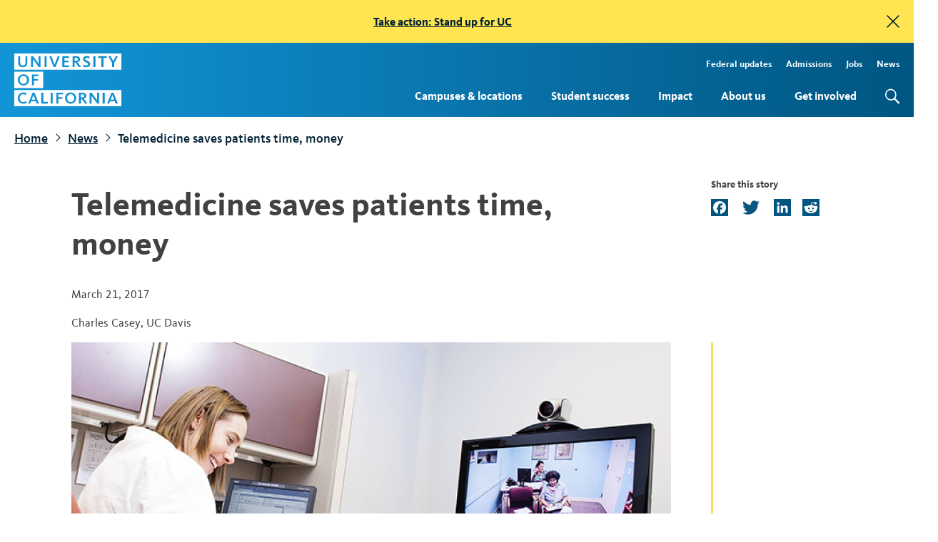

--- FILE ---
content_type: text/html; charset=UTF-8
request_url: https://www.universityofcalifornia.edu/news/telemedicine-saves-patients-time-money
body_size: 12384
content:
<!DOCTYPE html>
<html lang="en" dir="ltr" prefix="og: https://ogp.me/ns#">
  <head>
    <meta charset="utf-8" />
<script async src="https://www.googletagmanager.com/gtag/js?id=G-FL92T52KS0"></script>
<script>window.dataLayer = window.dataLayer || [];function gtag(){dataLayer.push(arguments)};gtag("js", new Date());gtag("set", "developer_id.dMDhkMT", true);gtag("config", "G-FL92T52KS0", {"groups":"default","page_placeholder":"PLACEHOLDER_page_location","allow_ad_personalization_signals":false});</script>
<meta name="description" content="Study also reveals significant environmental benefits." />
<link rel="canonical" href="https://www.universityofcalifornia.edu/news/telemedicine-saves-patients-time-money" />
<link rel="image_src" href="/sites/default/files/UC_davis_day1-22_telemedicine_hero.jpg" />
<meta property="og:site_name" content="University of California" />
<meta property="og:type" content="article" />
<meta property="og:url" content="https://www.universityofcalifornia.edu/news/telemedicine-saves-patients-time-money" />
<meta property="og:title" content="Telemedicine saves patients time, money" />
<meta property="og:description" content="Study also reveals significant environmental benefits." />
<meta property="og:image" content="https://www.universityofcalifornia.edu/sites/default/files/UC_davis_day1-22_telemedicine_hero.jpg" />
<meta property="og:image:secure_url" content="https://www.universityofcalifornia.edu/sites/default/files/UC_davis_day1-22_telemedicine_hero.jpg" />
<meta property="og:image:width" content="686" />
<meta property="og:image:height" content="457" />
<meta property="og:updated_time" content="2017-03-21T15:57:37-07:00" />
<meta property="og:image:alt" content="Telemedicine at UC Davis" />
<meta property="article:published_time" content="2017-03-21T15:45:00-07:00" />
<meta property="article:modified_time" content="2017-03-21T15:57:37-07:00" />
<meta property="fb:app_id" content="1432472603669908" />
<meta name="twitter:card" content="summary_large_image" />
<meta name="twitter:title" content="Telemedicine saves patients time, money" />
<meta name="twitter:description" content="Study also reveals significant environmental benefits." />
<meta name="twitter:creator" content="@UofCalifornia" />
<meta name="twitter:image" content="https://www.universityofcalifornia.edu/sites/default/files/UC_davis_day1-22_telemedicine_hero.jpg" />
<meta name="twitter:image:alt" content="Telemedicine at UC Davis" />
<meta name="Generator" content="Drupal 10 (https://www.drupal.org)" />
<meta name="MobileOptimized" content="width" />
<meta name="HandheldFriendly" content="true" />
<meta name="viewport" content="width=device-width, initial-scale=1.0" />
<link rel="icon" href="/sites/default/files/favicon.ico" type="image/vnd.microsoft.icon" />
<script>window.a2a_config=window.a2a_config||{};a2a_config.callbacks=[];a2a_config.overlays=[];a2a_config.templates={};a2a_config.icon_color = "#005581";</script>

    <title>Telemedicine saves patients time, money | University of California</title>
    <link rel="stylesheet" media="all" href="/sites/default/files/css/css_a-ZRVI6isWAHdT9xzThPlormUFt942WFPAFJNlp0PZ0.css?delta=0&amp;language=en&amp;theme=uc&amp;include=[base64]" />
<link rel="stylesheet" media="all" href="/sites/default/files/css/css_MfnLQ0-ifGhn0bOqQ7z5qjhkUa8MzSv8N66FfyF0rYs.css?delta=1&amp;language=en&amp;theme=uc&amp;include=[base64]" />
<link rel="stylesheet" media="all" href="/sites/default/files/css/css_IlyCf6Q6eMy0MpR1fdKGr6A9Ia_jwOGdc0bgFSaONfA.css?delta=2&amp;language=en&amp;theme=uc&amp;include=[base64]" />

    <script src="/themes/uc/assets/static/js/object-fit-images/dist/ofi.min.js"></script>
    


  </head>
  <body class="path-node page-node-type-news-story">

        <a href="#main-content" class="visually-hidden focusable skip-link">
      Skip to main content
    </a>
    <div data-sitewide-alert role="banner"></div>
      <div class="dialog-off-canvas-main-canvas" data-off-canvas-main-canvas>
    <div class="layout-container">

  <header id="page-header" role="banner" class="page-header bg-gradient__header">
    <div class="page-header__container l-container l-container--wide">
      <a href="/" title="Home" rel="home" class="logo">

        <svg xmlns="http://www.w3.org/2000/svg" viewBox="0 0 137.52 68" role="img" aria-labelledby="UCwordmark UCwordmarkDesc">
          <title id="UCwordmark">University of California</title>
          <desc id="UCwordmarkDesc">Return to home page</desc>
          <defs><style>.wordmark-stripe{fill:#1295d8}</style></defs>
          <g>
            <g><path class="wordmark-stripe" d="M37.09 23.5H0v21h37.09zM11.68 41.25a7.24 7.24 0 1 1-.06-14.48A7 7 0 0 1 19 34a7.06 7.06 0 0 1-7.32 7.25zm19.56-12h-5.93v3.58h5.23v2.14h-5.23V41h-2.6V27h8.53zm95.56 26.14c-.31-.8-.59-1.64-.74-2.11-.16.48-.44 1.34-.73 2.11l-1.51 4h4.52zM11.68 28.94C8.46 28.94 7 31.46 7 34c0 2.34 1.2 5.08 4.6 5.08s4.63-2.69 4.63-5-1.18-5.14-4.55-5.14zm70.18-21.4c0-1.35-.84-1.95-2.72-1.95h-1.65v3.92h1.79c1.78 0 2.58-.61 2.58-1.97zm8.08 47c0-1.34-.84-1.94-2.72-1.94h-1.65v3.92h1.79c1.79.02 2.58-.59 2.58-1.96zM0 68h137.52V47H0zm124.92-17.47h2.44l5.69 14h-2.73l-1.17-3H123l-1.12 3h-2.58zm-11.35 0h2.6v14h-2.6zm-16.83 0h2.55l6.09 8.33c.46.66.87 1.35 1.13 1.79 0-.41-.06-1-.06-1.54v-8.58h2.38v14h-2.3l-6.46-8.83c-.35-.52-.69-1.09-.92-1.49V64.5h-2.41zm-13.74 0h4.44c3.34 0 5.18 1.39 5.18 3.93 0 2-1.3 3.37-3.59 3.7a10.85 10.85 0 0 1 1.44 1.71l3.42 4.63h-3l-2.81-4c-1.37-1.91-1.64-2-2.37-2h-.09v6H83zm-10.5-.27a7.24 7.24 0 1 1-7.36 7.28 7 7 0 0 1 7.36-7.28zm-18.5.27h8.5v2.16h-5.93v3.58h5.24v2.14h-5.24v6.09H54zm-7.36 0h2.6v14h-2.6zm-12 0h2.66v11.8H43v2.17h-8.41zm-11.08 0H26l5.68 14H28.9l-1.17-3h-6.14l-1.11 3h-2.6zm-11.86-.27a7.35 7.35 0 0 1 4.21 1.11l.13.09-1.26 2-.13-.09a5.2 5.2 0 0 0-3-.85C8.77 52.48 7 54.37 7 57.4c0 3.21 1.73 5.12 4.63 5.12a5.31 5.31 0 0 0 3.28-1.06l.14-.1 1.12 1.87-.1.09a7.27 7.27 0 0 1-4.52 1.42 7.24 7.24 0 1 1 .08-14.48zM0 0v21h137.52V0zm16.8 11.6c0 3.94-2.06 6.11-5.79 6.11s-6-2.09-6-5.89V3.5h2.64v8.05c0 2.8 1 3.94 3.44 3.94 2.21 0 3.28-1.21 3.28-3.7V3.5h2.43zm16.94 5.88h-2.31L25 8.64c-.36-.52-.7-1.08-.93-1.49V17.48h-2.42V3.5h2.55v.06l6 8.27c.47.67.88 1.35 1.13 1.8 0-.41-.06-1-.06-1.55V3.5h2.39zm7.7 0h-2.59V3.5h2.59zm11.55 0h-2.45v-.1L44.89 3.5h2.75l3.49 9.06c.24.58.52 1.43.69 1.94.16-.51.45-1.34.67-1.94l3.36-9.06h2.55zm17.56 0h-8.79V3.5h8.66v2.17h-6.06v3.44h5.42v2.12h-5.42v4.07h6.19zm12.21 0L80 13.5c-1.36-1.89-1.64-2-2.37-2h-.09v6H74.9v-14h4.43c3.34 0 5.18 1.4 5.18 3.93 0 2-1.3 3.37-3.58 3.71a12.35 12.35 0 0 1 1.43 1.7l3.42 4.64zm9.62.23a6.38 6.38 0 0 1-4.33-1.39l-.1-.09 1.17-1.87.23.16a4.74 4.74 0 0 0 3 1c1.56 0 2.53-.67 2.53-1.76s-.95-1.6-2.54-2.31l-.66-.31c-1.61-.73-3.33-1.71-3.33-4.08s1.87-3.84 4.56-3.84a6.63 6.63 0 0 1 4 1.14l.12.08-1.09 1.91-.14-.09a5 5 0 0 0-2.8-.85c-.63 0-2.1.15-2.1 1.57 0 1.1.87 1.49 2.2 2.08l.34.15c1.67.74 4 1.75 4 4.47-.04 2.45-2.01 4.03-5.06 4.03zm11.8-.23h-2.59V3.5h2.59zM118.7 5.7h-4.18v11.78h-2.62V5.7h-4.18V3.5h11zm9.59 6.47v5.31h-2.59v-5.3l-4.93-8.68h2.86l3.44 6.37 3.39-6.37h2.59zM72.5 62.54c3.41 0 4.63-2.69 4.63-5s-1.2-5.11-4.58-5.11c-3.22 0-4.66 2.53-4.66 5 0 2.37 1.21 5.11 4.61 5.11zm-47.12-7.15c-.3-.8-.58-1.64-.73-2.11-.16.48-.45 1.34-.73 2.11l-1.52 4h4.52z"></path></g>  
          </g>
        </svg>

      </a>

      <button id="mobile-menu-open" aria-label='menu' class="mobile-only page-header__mobile-open">menu</button>
      <label for="mobile-menu-open" class="mobile-only page-header__mobile l-mobile js-mobile-trigger"><span>mobile menu open</span></label>
      <div class="page-header__menu">
          <div class="region region-header">
    <nav role="navigation" aria-labelledby="block-uc-main-menu-menu" id="block-uc-main-menu" class="block block-menu navigation menu--main">
            
  <div class="visually-hidden" id="block-uc-main-menu-menu" class="menu-label">Main Navigation</div>
  

        
              <ul class="menu">
                    <li class="menu-item menu-item--expanded">
        <a href="/campuses-locations" data-drupal-link-system-path="node/9814">Campuses &amp; locations</a>
                  <button class="sub-menu-toggle" aria-haspopup="true" aria-expanded="false">
            <span class="screen-reader-text">Toggle subnavigation for Campuses &amp; locations</span><span class="carat"></span>
          </button>
                        <ul class="menu">
                    <li class="menu-item">
        <a href="/campuses-locations/find-your-place-uc" data-drupal-link-system-path="node/9821">Find your place at UC</a>
              </li>
        </ul>
  
              </li>
                <li class="menu-item menu-item--expanded">
        <a href="/student-success" data-drupal-link-system-path="node/9895">Student success</a>
                  <button class="sub-menu-toggle" aria-haspopup="true" aria-expanded="false">
            <span class="screen-reader-text">Toggle subnavigation for Student success</span><span class="carat"></span>
          </button>
                        <ul class="menu">
                    <li class="menu-item">
        <a href="/student-success/firstgen" data-drupal-link-system-path="node/7707">FirstGen</a>
              </li>
                <li class="menu-item">
        <a href="/student-success/graduate-students" data-drupal-link-system-path="node/9843">Graduate students</a>
              </li>
                <li class="menu-item">
        <a href="/student-success/transfer-students" data-drupal-link-system-path="node/9849">Transfer students</a>
              </li>
                <li class="menu-item">
        <a href="/student-success/undergraduate-research" data-drupal-link-system-path="node/9932">Undergraduate research</a>
              </li>
                <li class="menu-item">
        <a href="/student-success/undocumented-students" data-drupal-link-system-path="node/9897">Undocumented students</a>
              </li>
                <li class="menu-item">
        <a href="/student-success/alumni-outcomes" data-drupal-link-system-path="node/9866">Alumni outcomes</a>
              </li>
                <li class="menu-item">
        <a href="/student-success/health-and-well-being" data-drupal-link-system-path="node/11137">Health and well-being</a>
              </li>
        </ul>
  
              </li>
                <li class="menu-item menu-item--expanded">
        <a href="/impact" data-drupal-link-system-path="node/9816">Impact</a>
                  <button class="sub-menu-toggle" aria-haspopup="true" aria-expanded="false">
            <span class="screen-reader-text">Toggle subnavigation for Impact</span><span class="carat"></span>
          </button>
                        <ul class="menu">
                    <li class="menu-item">
        <a href="/impact/economy" data-drupal-link-system-path="node/10784">Economy</a>
              </li>
                <li class="menu-item">
        <a href="/impact/education" data-drupal-link-system-path="node/10785">Education</a>
              </li>
                <li class="menu-item">
        <a href="/impact/affordability" data-drupal-link-system-path="node/10786">Affordability</a>
              </li>
                <li class="menu-item">
        <a href="/impact/opportunity" data-drupal-link-system-path="node/10787">Opportunity</a>
              </li>
                <li class="menu-item">
        <a href="/impact/research" data-drupal-link-system-path="node/9834">Research</a>
              </li>
                <li class="menu-item">
        <a href="/impact/health" data-drupal-link-system-path="node/9856">Health</a>
              </li>
                <li class="menu-item">
        <a href="/impact/public-service" data-drupal-link-system-path="node/10789">Public service</a>
              </li>
                <li class="menu-item">
        <a href="/impact/climate-leadership" data-drupal-link-system-path="node/10790">Climate leadership</a>
              </li>
        </ul>
  
              </li>
                <li class="menu-item menu-item--expanded">
        <a href="/about-us" data-drupal-link-system-path="node/9887">About us</a>
                  <button class="sub-menu-toggle" aria-haspopup="true" aria-expanded="false">
            <span class="screen-reader-text">Toggle subnavigation for About us</span><span class="carat"></span>
          </button>
                        <ul class="menu">
                    <li class="menu-item">
        <a href="/about-us/leadership" data-drupal-link-system-path="node/1990">Leadership</a>
              </li>
                <li class="menu-item">
        <a href="/about-us/information-center" data-drupal-link-system-path="node/9819">Information center</a>
              </li>
                <li class="menu-item">
        <a href="/about-us/sustainability" data-drupal-link-system-path="node/9901">Sustainability</a>
              </li>
        </ul>
  
              </li>
                <li class="menu-item menu-item--expanded">
        <a href="/get-involved" data-drupal-link-system-path="node/9848">Get involved</a>
                  <button class="sub-menu-toggle" aria-haspopup="true" aria-expanded="false">
            <span class="screen-reader-text">Toggle subnavigation for Get involved</span><span class="carat"></span>
          </button>
                        <ul class="menu">
                    <li class="menu-item">
        <a href="/get-involved/advocate" data-drupal-link-system-path="node/9822">Advocate</a>
              </li>
                <li class="menu-item">
        <a href="/get-involved/stand-up-for-uc" data-drupal-link-system-path="node/11532">Stand Up for UC</a>
              </li>
                <li class="menu-item">
        <a href="/get-involved/speak-up-for-science" data-drupal-link-system-path="node/11468">Speak Up for Science</a>
              </li>
                <li class="menu-item">
        <a href="/get-involved/alumni" data-drupal-link-system-path="node/9820">For alumni</a>
              </li>
                <li class="menu-item">
        <a href="/get-involved/uc-votes" data-drupal-link-system-path="node/10060">UC Votes</a>
              </li>
        </ul>
  
              </li>
        </ul>
  


  </nav>
<nav role="navigation" aria-labelledby="block-topmenu-menu" id="block-topmenu" class="block block-menu navigation menu--menu-top-menu">
            
  <div class="visually-hidden" id="block-topmenu-menu" class="menu-label">Top Menu</div>
  

        
              <ul class="menu">
                    <li class="menu-item">
        <a href="/federal-updates" tabindex="0" data-drupal-link-system-path="node/11252"> Federal updates</a>
              </li>
                <li class="menu-item">
        <a href="https://admission.universityofcalifornia.edu/" title="Admissions" tabindex="0">Admissions</a>
              </li>
                <li class="menu-item">
        <a href="https://jobs.universityofcalifornia.edu/" title="Jobs" tabindex="0">Jobs</a>
              </li>
                <li class="menu-item">
        <a href="/news" tabindex="0" data-drupal-link-system-path="node/9792">News</a>
              </li>
        </ul>
  


  </nav>
<div class="search-block-form google-cse block block-search container-inline" data-drupal-selector="search-block-form" id="block-uc-search-form" role="search">
  
    
      <form action="/search/search-results" method="get" id="search-block-form" accept-charset="UTF-8">
  <div class="js-form-item form-item js-form-type-search form-type-search js-form-item-keys form-item-keys form-no-label">
      <label for="edit-keys" class="visually-hidden">Search</label>
        <input title="Enter the terms you wish to search for." data-drupal-selector="edit-keys" type="search" id="edit-keys" name="keys" value="" size="15" maxlength="128" class="form-search" />

        </div>
<div data-drupal-selector="edit-actions" class="form-actions js-form-wrapper form-wrapper" id="edit-actions"><input data-drupal-selector="edit-submit" type="submit" id="edit-submit" value="Search" class="button js-form-submit form-submit" />
</div>

</form>

  </div>

  </div>

      </div>
    </div>

  </header>

  
  

  

  

  

  <main role="main">
    <a id="main-content" tabindex="-1"></a>
    <div class="layout-content">
        <div class="region region-content">
    <div data-drupal-messages-fallback class="hidden"></div><div id="block-uc-breadcrumbs" class="l-container l-container--wide block block-system block-system-breadcrumb-block">
  
    
        <nav class="breadcrumb" role="navigation" aria-label="Breadcrumb">
    <ol>
          <li>
                  <a href="/">Home</a>
              </li>
          <li>
                  <a href="/news">News</a>
              </li>
          <li>
                  Telemedicine saves patients time, money
              </li>
        </ol>
  </nav>

  </div>
<div id="block-uc-page-title" class="l-container block block-core block-page-title-block">
  
    
      
  <h1 class="page-title"><span class="field field--name-title field--type-string field--label-hidden">Telemedicine saves patients time, money</span>
</h1>


  </div>
<div id="block-addtoanybuttons" class="l-container share-links block block-addtoany block-addtoany-block">
  
    
      <span class="a2a_kit a2a_kit_size_24 addtoany_list" data-a2a-url="https://www.universityofcalifornia.edu/news/telemedicine-saves-patients-time-money" data-a2a-title="Telemedicine saves patients time, money"><a class="a2a_button_facebook"></a><a class="a2a_button_twitter"></a><a class="a2a_button_linkedin"></a><a class="a2a_button_reddit"></a></span>

  </div>
<div id="block-uc-system-main" class="block block-system block-system-main-block">
  
    
      


<article data-history-node-id="7327" class="node node--type-news-story node--view-mode-full">

  

      <div class="node__content byline-default field--name-field-image banner-style-">

        <div class="l-container content--meta"><span class="article-date">March 21, 2017</span><br><span class="byline article-byline">Charles Casey</span>, <span class="source">UC Davis</span>

      </div>

                        <div data-history-node-id="7327" class="l-container field--name-field-image banner-style-" >
                          <img src="/sites/default/files/styles/article_default_banner/public/UC_davis_day1-22_telemedicine_hero.jpg?itok=fxkNExwP" width="1680" height="940" alt="Telemedicine at UC Davis" />

                       </div>
        
      
        <div class="l-container">
            <div class="field--name-field-image-credit">Credit: Elena Zhukova</div>    </div>
              <div class="l-container field--body">
            <div class="clearfix text-formatted field field--name-body field--type-text-with-summary field--label-hidden field__item"><p><strong>UC Davis patients avoided millions of miles of driving — and their associated financial and environmental costs — by getting their clinical care via videoconferencing, a new study by the UC Davis School of Medicine has found.</strong></p>

<p>As a national leader in the use of telemedicine — broadly defined as videoconferencing between patients and clinicians in different geographic locations — UC Davis analyzed its own clinical records over the past 18 years to precisely measure the benefits of enabling patients to remain in their hometowns while meeting with physicians working at the university’s Sacramento campus.</p>

<p>According to the researchers, by using telemedicine for clinical appointments and consultations, its patients avoided travel distances that totaled more than 5 million miles. Those patients also saved nearly nine years of travel time and about $3 million in travel costs. Savings estimates were based on patient travel to a telemedicine center near their home compared to the travel that would have been required had they come to UC Davis Health in Sacramento for care. The study also calculated the amount of greenhouse emissions that were likely avoided by reduced miles driven. &nbsp;</p>

<p>The findings, “Impact of a university-based outpatient telemedicine program on time savings, travel costs, and environmental pollutants,” were published online in the journal <a href="http://www.valueinhealthjournal.com/article/S1098-3015(17)30083-9/fulltext">Value in Health</a>.</p>

<p>“Our findings confirm the benefits of telemedicine in terms of real savings to patients and to the environment,” said <a href="https://www.ucdmc.ucdavis.edu/publish/providerbio/pediatrics/516/">James Marcin</a>, the study's principal investigator and chief of the UC Davis Division of Pediatric Critical Care Medicine.</p>

<p>Marcin, who also serves as director of&nbsp;UC Davis' <a href="https://www.ucdmc.ucdavis.edu/children/clinical_services/pediatric_telemedicine/">Pediatric Telemedicine Program</a>, explained that most studies that evaluate telemedicine programs have focused on cost savings to the health care system. This is the largest study that he is aware of that considers cost and time savings from the patients’ perspectives, as well as environmental impacts.</p>

<p>The investigators evaluated data from the UC Davis telemedicine program for 19,246 outpatient and inpatient interactive video-based consultations from July 1996 to December 2013. They found that for an individual consultation, the mean savings to a patient were 278 miles in driving, four hours in time and $156 in direct travel costs.</p>

<p>Overall environmental impacts were calculated to be nearly 2,000 metric tons of carbon dioxide, 50 metric tons of carbon monoxide, 3.7 metric tons of nitrogen oxides and 5.5 metric tons of volatile organic compounds.&nbsp; &nbsp;</p>

<p>UC Davis has been a pioneer in the use of telemedicine to increase health care access for underserved patients living in areas of the state far from specialty medical services, with the program starting in 1992. More than 30 clinical specialties are now involved, serving patients in more than 150 locations in 56 out of California’s 58 counties.</p>

<p>Typically the patient and his or her primary care doctor are together in a room while consulting with a UC Davis specialist. This allows the primary care doctor to facilitate the interaction and also provides the primary doctor with education in specialty care and managing the patient’s health.</p>

<p>Marcin pointed out that in the early days of the study period, telemedicine equipment – allowing interactive visual and audio communication with a remote physician — was expensive and only available to patients at locations such as community hospitals or clinics. Now that such capabilities are widely available, telemedicine can be conducted in doctors’ offices or even patient’s homes, increasing patient cost savings and convenience as well as environmental benefits even more.</p>

<p>The value of telemedicine is sometimes questioned based on its departure from traditional patient care involving face-to-face contact with the treating physician. According to Marcin, the program is most beneficial for specialties that rely heavily on talking (such as mental health services) and laboratory services (such as endocrinology), and is less used for specialties such as orthopaedics that involve extensive physical examination. Overall, he is a strong advocate for telemedicine from a public health standpoint.</p>

<p>“Because telemedicine is cheaper and more convenient for patients in remote areas, they are more likely to seek medical care,” he added. “Many patients do not have the time or resources to access health care many miles from home.”</p>

<p>Marcin’s research group is now focusing on comparing health care services and outcomes for patients who use and do not use telemedicine.</p>

<p>“I believe that telemedicine not only results in equivalent health care for patients in remote areas but better care, particularly for those with complex medical conditions,” said Marcin. “Our goal of telemedicine is not to save the health care system money but to improve patient care, and I believe it does this.”</p>

<p>Other UC Davis study authors were Taylor Kaufman, Jamie Lissee, Jesse King and Madan Dharmar. Co-authors Navjit Dullet is with Touro University California, Estella Geraghty is now with ESRI and Anthony Smith is with the University of Queensland, Australia.</p>
</div>
      </div>
        <div class="article-section-container"></div>

    <div class="l-container field--related-links">
      <div class="field field--name-field-related-links field--type-link field--label-hidden field__items">
              <div class="field__item"><a href="http://www.valueinhealthjournal.com/article/S1098-3015(17)30083-9/fulltext" title="">Value in Health study</a></div>
          </div>
  </div>
  </div>

  
</article>

  </div>
<div class="views-element-container l-container block block-views block-views-blockrelated-articles-block-1" id="block-views-block-related-articles-block-1">
  
      <h2>Keep reading</h2>
    
      <div><div class="view view-related-articles view-id-related_articles view-display-id-block_1 js-view-dom-id-ab613b69e1c8696c6c6cf2c2dbcd1eab1fabe9c163d94f804adfe53e46b9ad7d">
  
    
      
      <div class="view-empty">
      <div class="view view-related-articles view-id-related_articles view-display-id-block_4 js-view-dom-id-d4a6f2ff29a6bfa5760b3b303cddc7697e20e4f0b82f44d25868804fe58d9193">
  
    
      
      <div class="view-content">
          <div class="views-row"><div class="views-field views-field-field-thumbnail"><div class="field-content views-field-field-image">  <img loading="lazy" src="/sites/default/files/styles/related_articles/public/butterfly-wing-biopsy-imaging-TEASER.jpg?h=2240b8e9&amp;itok=Eo1iHbrY" width="1320" height="1320" alt="Young woman with braids smiling holds up a Morpho butterfly" title="New cancer imaging technique" class="image-style-related-articles" />


</div></div><div class="views-field views-field-nid"><span class="field-content"><div class="content--meta"><time datetime="2025-02-20T21:15:22Z" class="datetime">Thursday, February 20, 2025</time>
 </div>
<h3><a href="/news/new-imaging-techniques-cancer-diagnosis-butterfly-wings">New imaging techniques for cancer diagnosis ... from…</a> </h3>
<p>Using the nanostructures found on butterfly wings, scientists have developed a simple and inexpensive way to analyze cancerous tissues. </p></span></div></div>
    <div class="views-row"><div class="views-field views-field-field-thumbnail"><div class="field-content views-field-field-image">  <img loading="lazy" src="/sites/default/files/styles/related_articles/public/cow-chicken-flu.jpg?h=fed39f95&amp;itok=M5ZAs8Nj" width="1320" height="1320" alt="Cows and chickens in a barn" class="image-style-related-articles" />


</div></div><div class="views-field views-field-nid"><span class="field-content"><div class="content--meta"><time datetime="2025-02-06T19:28:54Z" class="datetime">Thursday, February 6, 2025</time>
 </div>
<h3><a href="/news/ask-expert-h5n9-bird-flu-threat-humans">Ask an expert: Is H5N9 bird flu a threat to humans?</a> </h3>
<p>UC San Francisco's Rais Vohra, MD, explains recent increase in reported virus infections and the risks of consuming raw cow’s milk. </p></span></div></div>

    </div>
  
          </div>

    </div>
  
          </div>
</div>

  </div>

  </div>

    </div>
  </main>

      <footer role="contentinfo" class="bg-gradient__indigo">
      <div class="l-container l-container--wide footer-wrapper">
        <div class="footer-logo"><div class="logo"></div></div>
        <div class="footer-menu-wrapper">
            <div class="region region-footer">
    <div id="block-footercopy" class="block block-block-content block-block-contente5aa91c4-6de0-41f1-91e4-155daca7f701">
  
    
      
            <div class="clearfix text-formatted field field--name-body field--type-text-with-summary field--label-hidden field__item"><p>The University of California opened its doors in 1869 with just 10 faculty members and 40 students. Today, the UC system has more than 295,000 students and 265,000 faculty and staff, with 2.0 million alumni living and working around the world.</p>
</div>
      
  </div>
<div id="block-newslettersubscribe" class="block block-block-content block-block-content21feb40e-78f0-40ed-a5a3-1a73c25f5f18">
  
    
      
            <div class="clearfix text-formatted field field--name-body field--type-text-with-summary field--label-hidden field__item"><div class="block block-mailchimp-subscribe first last odd" id="block-mailchimp-subscribe-mailchimp-footer-subscribe">
<div class="block-content-wrapper">

<form accept-charset="UTF-8" action="//universityofcalifornia.us8.list-manage.com/subscribe/post?u=3ed27f61279491dd7506b90ab&amp;amp;id=16f65fb2a7" class="js-mailchimp-subscribe-form right" id="mailchimp-footer-subscribe-form" method="post">
<div>
<fieldset class="form-wrapper" id="edit-subscribe"><legend><span class="fieldset-legend">Subscribe to our newsletter</span></legend>

<div class="fieldset-wrapper">
<div class="mailchimp-subscribe-wrapper form-wrapper" id="edit-container">
<div class="form-item form-type-textfield form-item-EMAIL"><label for="edit-email"><span class="visuallyhidden">Email address</span> </label> <input aria-label="Your email address" aria-required="true" class="form-text" id="edit-email" maxlength="128" name="EMAIL" placeholder="Your email address" size="60" type="text" value="" /></div>

<div class="response">&nbsp;</div>

<div aria-hidden="true" style="position: absolute; left: -5000px;">
<div class="form-item form-type-textfield form-item-b-3ed27f61279491dd7506b90ab-16f65fb2a7"><input aria-label="Do not fill this out" class="form-text" id="edit-b-3ed27f61279491dd7506b90ab-16f65fb2a7" maxlength="128" name="b_3ed27f61279491dd7506b90ab_16f65fb2a7" size="60" tabindex="-1" type="text" value="" /></div>
</div>
<button alt="Subscribe" class="btn text-hide" name="submit" type="submit" value="Subscribe">Subscribe</button></div>
</div>
</fieldset>
<input name="form_build_id" type="hidden" value="form-K9pc8Htnfvaayh7XmtV8ruPnbKGnFsjmOssNuY4crkE" /> <input name="form_id" type="hidden" value="mailchimp_footer_subscribe_form" /></div>
</form>
</div>
</div>
</div>
      
  </div>
<nav role="navigation" aria-labelledby="block-uc-footer-menu" id="block-uc-footer" class="block block-menu navigation menu--footer">
      
  <div id="block-uc-footer-menu" class="menu-label">UC quick links</div>
  

        
              <ul class="menu">
                    <li class="menu-item">
        <a href="/campuses-locations" tabindex="0" data-drupal-link-system-path="node/9814">Campuses &amp; locations</a>
              </li>
                <li class="menu-item">
        <a href="/student-success" tabindex="0" data-drupal-link-system-path="node/9895">Student success</a>
              </li>
                <li class="menu-item">
        <a href="/about-us" tabindex="0" data-drupal-link-system-path="node/9887">About us</a>
              </li>
                <li class="menu-item">
        <a href="/get-involved" tabindex="0" data-drupal-link-system-path="node/9848">Get involved</a>
              </li>
                <li class="menu-item">
        <a href="/press-room" tabindex="0" data-drupal-link-system-path="node/9793">Press releases</a>
              </li>
                <li class="menu-item">
        <a href="/contact-us" tabindex="0" data-drupal-link-system-path="node/2267">Contact us</a>
              </li>
        </ul>
  


  </nav>
<nav role="navigation" aria-labelledby="block-footerlinks-menu" id="block-footerlinks" class="block block-menu navigation menu--menu-footer-links">
      
  <div id="block-footerlinks-menu" class="menu-label">External resources</div>
  

        
              <ul class="menu">
                    <li class="menu-item">
        <a href="https://admission.universityofcalifornia.edu/" tabindex="0">Apply or transfer</a>
              </li>
                <li class="menu-item">
        <a href="https://www.ucop.edu/" title="Office of the President" tabindex="0">Office of the President</a>
              </li>
                <li class="menu-item">
        <a href="https://senate.universityofcalifornia.edu/" title="Academic Senate" tabindex="0">Academic Senate</a>
              </li>
                <li class="menu-item">
        <a href="https://regents.universityofcalifornia.edu/" title="Board of Regents" tabindex="0">Board of Regents</a>
              </li>
                <li class="menu-item">
        <a href="https://ucnet.universityofcalifornia.edu" tabindex="0">UCnet: Employee resources</a>
              </li>
        </ul>
  


  </nav>

  </div>

        <div class="footer-base">
          <nav role="navigation" aria-labelledby="block-footerlinks2-menu" id="block-footerlinks2" class="block block-menu navigation menu--menu-footer-links-2">
            
  <div class="visually-hidden" id="block-footerlinks2-menu" class="menu-label">Footer Links 2</div>
  

        
              <ul class="menu">
                    <li class="menu-item">
        <a href="/accessibility" title="" tabindex="0" data-drupal-link-system-path="node/7833">Accessibility</a>
              </li>
                <li class="menu-item">
        <a href="https://www.ucop.edu/terms/index.html" title="" tabindex="0">Terms of Use</a>
              </li>
                <li class="menu-item">
        <a href="https://www.ucop.edu/privacy-statement/index.html" tabindex="0">Privacy Statement</a>
              </li>
        </ul>
  


  </nav>

          <div class="uc-copyright-block"><div class="uc-copyright">Copyright &copy; The Regents of the University of California</div></div>
          <nav role="navigation" aria-labelledby="block-social-menu" id="block-social" class="block block-menu navigation menu--menu-social">
            
  <div class="visually-hidden" id="block-social-menu" class="menu-label">Social</div>
  

        
              <ul class="menu">
                    <li class="menu-item">
        <a href="https://www.facebook.com/universityofcalifornia" class="footer-social facebook" tabindex="0">Facebook</a>
              </li>
                <li class="menu-item">
        <a href="https://twitter.com/UofCalifornia" class="footer-social twitter" tabindex="0">Twitter</a>
              </li>
                <li class="menu-item">
        <a href="https://www.instagram.com/uofcalifornia" class="footer-social instagram" tabindex="0">Instagram</a>
              </li>
                <li class="menu-item">
        <a href="https://www.tiktok.com/@universityofcalifornia" class="footer-social tiktok" tabindex="0">TikTok</a>
              </li>
                <li class="menu-item">
        <a href="https://www.youtube.com/uofcalifornia" class="footer-social youtube" tabindex="0">YouTube</a>
              </li>
                <li class="menu-item">
        <a href="https://www.linkedin.com/school/university-of-california" class="footer-social linkedin" tabindex="0">LinkedIn</a>
              </li>
        </ul>
  


  </nav>

        </div>

        </div>


      </div>
    </footer>
  
</div>
  </div>

    
    <script type="application/json" data-drupal-selector="drupal-settings-json">{"path":{"baseUrl":"\/","pathPrefix":"","currentPath":"node\/7327","currentPathIsAdmin":false,"isFront":false,"currentLanguage":"en"},"pluralDelimiter":"\u0003","suppressDeprecationErrors":true,"ajaxPageState":{"libraries":"[base64]","theme":"uc","theme_token":null},"ajaxTrustedUrl":{"\/search\/search-results":true},"ajaxLoader":{"markup":"\u003Cdiv class=\u0022ajax-throbber sk-flow\u0022\u003E\n              \u003Cdiv class=\u0022sk-flow-dot\u0022\u003E\u003C\/div\u003E\n              \u003Cdiv class=\u0022sk-flow-dot\u0022\u003E\u003C\/div\u003E\n              \u003Cdiv class=\u0022sk-flow-dot\u0022\u003E\u003C\/div\u003E\n            \u003C\/div\u003E","hideAjaxMessage":false,"alwaysFullscreen":false,"throbberPosition":"body"},"google_analytics":{"account":"G-FL92T52KS0","trackOutbound":true,"trackDownload":true,"trackDownloadExtensions":"7z|aac|arc|arj|asf|asx|avi|bin|csv|doc(x|m)?|dot(x|m)?|exe|flv|gif|gz|gzip|hqx|jar|jpe?g|js|mp(2|3|4|e?g)|mov(ie)?|msi|msp|pdf|phps|png|ppt(x|m)?|pot(x|m)?|pps(x|m)?|ppam|sld(x|m)?|thmx|qtm?|ra(m|r)?|sea|sit|tar|tgz|torrent|txt|wav|wma|wmv|wpd|xls(x|m|b)?|xlt(x|m)|xlam|xml|z|zip"},"googlePSE":{"language":"en","displayWatermark":false},"sitewideAlert":{"refreshInterval":15000,"automaticRefresh":false},"user":{"uid":0,"permissionsHash":"0239539f00677b6b7f8704a9ca1ae9270e3de9b00e31ffd96b075b8aa0691f6a"}}</script>
<script src="/sites/default/files/js/js_mDgeI636zQ7No9r924qHlncabN03g9SqomR--ERxbrk.js?scope=footer&amp;delta=0&amp;language=en&amp;theme=uc&amp;include=eJxdy0sOwjAMBNALpfVxuqwmiQkGE0uOEeT2dFEkxO5pPqg1DH0STqwXtx4JN7x3NVR2-vEaV7ec2VMza8o7OnSGlEH_wXdRBp_doQ3B_oDf05Dgl9TjoOxB0iXSs1BTy9BlxFTp7QNVAj4-"></script>
<script src="https://static.addtoany.com/menu/page.js" defer></script>
<script src="/sites/default/files/js/js_Gqy8ytDY6963DQl-2s_6vDQA_PfB1232TsewO0XcKHo.js?scope=footer&amp;delta=2&amp;language=en&amp;theme=uc&amp;include=eJxdy0sOwjAMBNALpfVxuqwmiQkGE0uOEeT2dFEkxO5pPqg1DH0STqwXtx4JN7x3NVR2-vEaV7ec2VMza8o7OnSGlEH_wXdRBp_doQ3B_oDf05Dgl9TjoOxB0iXSs1BTy9BlxFTp7QNVAj4-"></script>


  </body>
  
</html>


--- FILE ---
content_type: image/svg+xml
request_url: https://www.universityofcalifornia.edu/themes/uc/assets/static/img/youtube-icon.svg
body_size: 106
content:
<svg width="22" height="15" viewBox="0 0 22 15" xmlns="http://www.w3.org/2000/svg" xmlns:xlink="http://www.w3.org/1999/xlink"><defs><path d="M10.216 0S5.925 0 3.065.207c-.401.047-1.27.051-2.047.862-.615.62-.813 2.023-.813 2.023S0 4.743 0 6.393v1.546c0 1.649.205 3.3.205 3.3s.198 1.405.813 2.025c.777.811 1.797.784 2.252.871 1.635.156 6.95.202 6.95.202s4.295-.004 7.153-.211c.401-.047 1.272-.051 2.05-.862.612-.62.811-2.025.811-2.025s.205-1.651.205-3.3V6.393c0-1.65-.205-3.301-.205-3.301s-.199-1.403-.811-2.023c-.778-.811-1.649-.815-2.05-.862C14.515 0 10.222 0 10.222 0h-.006zM8.108 4.086l5.523 2.873-5.523 2.854V4.086z" id="a"/></defs><g transform="translate(.67 .506)" fill="none" fill-rule="evenodd"><mask id="b" fill="#fff"><use xlink:href="#a"/></mask><polygon fill="#FFF" mask="url(#b)" points="-0.702 15.04 21.14 15.04 21.14 -0.702 -0.702 -0.702"/></g></svg>

--- FILE ---
content_type: text/javascript
request_url: https://www.universityofcalifornia.edu/sites/default/files/js/js_Gqy8ytDY6963DQl-2s_6vDQA_PfB1232TsewO0XcKHo.js?scope=footer&delta=2&language=en&theme=uc&include=eJxdy0sOwjAMBNALpfVxuqwmiQkGE0uOEeT2dFEkxO5pPqg1DH0STqwXtx4JN7x3NVR2-vEaV7ec2VMza8o7OnSGlEH_wXdRBp_doQ3B_oDf05Dgl9TjoOxB0iXSs1BTy9BlxFTp7QNVAj4-
body_size: 20493
content:
/* @license GPL-2.0-or-later https://www.drupal.org/licensing/faq */
(function(Drupal){'use strict';Drupal.behaviors.addToAny={attach:function(context,settings){if(context!==document&&window.a2a)a2a.init_all();}};})(Drupal);;
(function($,Drupal){Drupal.theme.progressBar=function(id){const escapedId=Drupal.checkPlain(id);return (`<div id="${escapedId}" class="progress" aria-live="polite">`+'<div class="progress__label">&nbsp;</div>'+'<div class="progress__track"><div class="progress__bar"></div></div>'+'<div class="progress__percentage"></div>'+'<div class="progress__description">&nbsp;</div>'+'</div>');};Drupal.ProgressBar=function(id,updateCallback,method,errorCallback){this.id=id;this.method=method||'GET';this.updateCallback=updateCallback;this.errorCallback=errorCallback;this.element=$(Drupal.theme('progressBar',id));};$.extend(Drupal.ProgressBar.prototype,{setProgress(percentage,message,label){if(percentage>=0&&percentage<=100){$(this.element).find('div.progress__bar').each(function(){this.style.width=`${percentage}%`;});$(this.element).find('div.progress__percentage').html(`${percentage}%`);}$('div.progress__description',this.element).html(message);$('div.progress__label',this.element).html(label);if(this.updateCallback)this.updateCallback(percentage,message,this);},startMonitoring(uri,delay){this.delay=delay;this.uri=uri;this.sendPing();},stopMonitoring(){clearTimeout(this.timer);this.uri=null;},sendPing(){if(this.timer)clearTimeout(this.timer);if(this.uri){const pb=this;let uri=this.uri;if(!uri.includes('?'))uri+='?';else uri+='&';uri+='_format=json';$.ajax({type:this.method,url:uri,data:'',dataType:'json',success(progress){if(progress.status===0){pb.displayError(progress.data);return;}pb.setProgress(progress.percentage,progress.message,progress.label);pb.timer=setTimeout(()=>{pb.sendPing();},pb.delay);},error(xmlhttp){const e=new Drupal.AjaxError(xmlhttp,pb.uri);pb.displayError(`<pre>${e.message}</pre>`);}});}},displayError(string){const error=$('<div class="messages messages--error"></div>').html(string);$(this.element).before(error).hide();if(this.errorCallback)this.errorCallback(this);}});})(jQuery,Drupal);;
/* @license MIT https://raw.githubusercontent.com/muicss/loadjs/4.3.0/LICENSE.txt */
loadjs=function(){var h=function(){},o={},c={},f={};function u(e,n){if(e){var t=f[e];if(c[e]=n,t)for(;t.length;)t[0](e,n),t.splice(0,1)}}function l(e,n){e.call&&(e={success:e}),n.length?(e.error||h)(n):(e.success||h)(e)}function p(t,r,i,s){var o,e,u,n=document,c=i.async,f=(i.numRetries||0)+1,l=i.before||h,a=t.replace(/[\?|#].*$/,""),d=t.replace(/^(css|img|module|nomodule)!/,"");if(s=s||0,/(^css!|\.css$)/.test(a))(u=n.createElement("link")).rel="stylesheet",u.href=d,(o="hideFocus"in u)&&u.relList&&(o=0,u.rel="preload",u.as="style");else if(/(^img!|\.(png|gif|jpg|svg|webp)$)/.test(a))(u=n.createElement("img")).src=d;else if((u=n.createElement("script")).src=d,u.async=void 0===c||c,e="noModule"in u,/^module!/.test(a)){if(!e)return r(t,"l");u.type="module"}else if(/^nomodule!/.test(a)&&e)return r(t,"l");!(u.onload=u.onerror=u.onbeforeload=function(e){var n=e.type[0];if(o)try{u.sheet.cssText.length||(n="e")}catch(e){18!=e.code&&(n="e")}if("e"==n){if((s+=1)<f)return p(t,r,i,s)}else if("preload"==u.rel&&"style"==u.as)return u.rel="stylesheet";r(t,n,e.defaultPrevented)})!==l(t,u)&&n.head.appendChild(u)}function t(e,n,t){var r,i;if(n&&n.trim&&(r=n),i=(r?t:n)||{},r){if(r in o)throw"LoadJS";o[r]=!0}function s(n,t){!function(e,r,n){var t,i,s=(e=e.push?e:[e]).length,o=s,u=[];for(t=function(e,n,t){if("e"==n&&u.push(e),"b"==n){if(!t)return;u.push(e)}--s||r(u)},i=0;i<o;i++)p(e[i],t,n)}(e,function(e){l(i,e),n&&l({success:n,error:t},e),u(r,e)},i)}if(i.returnPromise)return new Promise(s);s()}return t.ready=function(e,n){return function(e,t){e=e.push?e:[e];var n,r,i,s=[],o=e.length,u=o;for(n=function(e,n){n.length&&s.push(e),--u||t(s)};o--;)r=e[o],(i=c[r])?n(r,i):(f[r]=f[r]||[]).push(n)}(e,function(e){l(n,e)}),t},t.done=function(e){u(e,[])},t.reset=function(){o={},c={},f={}},t.isDefined=function(e){return e in o},t}();;
/* @license GPL-2.0-or-later https://www.drupal.org/licensing/faq */
(function(Drupal,debounce){let liveElement;const announcements=[];Drupal.behaviors.drupalAnnounce={attach(context){if(!liveElement){liveElement=document.createElement('div');liveElement.id='drupal-live-announce';liveElement.className='visually-hidden';liveElement.setAttribute('aria-live','polite');liveElement.setAttribute('aria-busy','false');document.body.appendChild(liveElement);}}};function announce(){const text=[];let priority='polite';let announcement;const il=announcements.length;for(let i=0;i<il;i++){announcement=announcements.pop();text.unshift(announcement.text);if(announcement.priority==='assertive')priority='assertive';}if(text.length){liveElement.innerHTML='';liveElement.setAttribute('aria-busy','true');liveElement.setAttribute('aria-live',priority);liveElement.innerHTML=text.join('\n');liveElement.setAttribute('aria-busy','false');}}Drupal.announce=function(text,priority){announcements.push({text,priority});return debounce(announce,200)();};})(Drupal,Drupal.debounce);;
((Drupal)=>{Drupal.Message=class{constructor(messageWrapper=null){if(!messageWrapper)this.messageWrapper=Drupal.Message.defaultWrapper();else this.messageWrapper=messageWrapper;}static defaultWrapper(){let wrapper=document.querySelector('[data-drupal-messages]')||document.querySelector('[data-drupal-messages-fallback]');if(!wrapper){wrapper=document.createElement('div');document.body.appendChild(wrapper);}if(wrapper.hasAttribute('data-drupal-messages-fallback')){wrapper.removeAttribute('data-drupal-messages-fallback');wrapper.classList.remove('hidden');}wrapper.setAttribute('data-drupal-messages','');return wrapper.innerHTML===''?Drupal.Message.messageInternalWrapper(wrapper):wrapper.firstElementChild;}static getMessageTypeLabels(){return {status:Drupal.t('Status message'),error:Drupal.t('Error message'),warning:Drupal.t('Warning message')};}add(message,options={}){if(!options.hasOwnProperty('type'))options.type='status';if(typeof message!=='string')throw new Error('Message must be a string.');Drupal.Message.announce(message,options);options.id=options.id?String(options.id):`${options.type}-${Math.random().toFixed(15).replace('0.','')}`;if(!Drupal.Message.getMessageTypeLabels().hasOwnProperty(options.type)){const {type}=options;throw new Error(`The message type, ${type}, is not present in Drupal.Message.getMessageTypeLabels().`);}this.messageWrapper.appendChild(Drupal.theme('message',{text:message},options));return options.id;}select(id){return this.messageWrapper.querySelector(`[data-drupal-message-id^="${id}"]`);}remove(id){return this.messageWrapper.removeChild(this.select(id));}clear(){Array.prototype.forEach.call(this.messageWrapper.querySelectorAll('[data-drupal-message-id]'),(message)=>{this.messageWrapper.removeChild(message);});}static announce(message,options){if(!options.priority&&(options.type==='warning'||options.type==='error'))options.priority='assertive';if(options.announce!=='')Drupal.announce(options.announce||message,options.priority);}static messageInternalWrapper(messageWrapper){const innerWrapper=document.createElement('div');innerWrapper.setAttribute('class','messages__wrapper');messageWrapper.insertAdjacentElement('afterbegin',innerWrapper);return innerWrapper;}};Drupal.theme.message=({text},{type,id})=>{const messagesTypes=Drupal.Message.getMessageTypeLabels();const messageWrapper=document.createElement('div');messageWrapper.setAttribute('class',`messages messages--${type}`);messageWrapper.setAttribute('role',type==='error'||type==='warning'?'alert':'status');messageWrapper.setAttribute('data-drupal-message-id',id);messageWrapper.setAttribute('data-drupal-message-type',type);messageWrapper.setAttribute('aria-label',messagesTypes[type]);messageWrapper.innerHTML=`${text}`;return messageWrapper;};})(Drupal);;
(function($,window,Drupal,drupalSettings,loadjs,{isFocusable,tabbable}){Drupal.behaviors.AJAX={attach(context,settings){function loadAjaxBehavior(base){const elementSettings=settings.ajax[base];if(typeof elementSettings.selector==='undefined')elementSettings.selector=`#${base}`;once('drupal-ajax',$(elementSettings.selector)).forEach((el)=>{elementSettings.element=el;elementSettings.base=base;Drupal.ajax(elementSettings);});}Object.keys(settings.ajax||{}).forEach(loadAjaxBehavior);Drupal.ajax.bindAjaxLinks(document.body);once('ajax','.use-ajax-submit').forEach((el)=>{const elementSettings={};elementSettings.url=$(el.form).attr('action');elementSettings.setClick=true;elementSettings.event='click';elementSettings.progress={type:'throbber'};elementSettings.base=el.id;elementSettings.element=el;Drupal.ajax(elementSettings);});},detach(context,settings,trigger){if(trigger==='unload')Drupal.ajax.expired().forEach((instance)=>{Drupal.ajax.instances[instance.instanceIndex]=null;});}};Drupal.AjaxError=function(xmlhttp,uri,customMessage){let statusCode;let statusText;let responseText;if(xmlhttp.status)statusCode=`\n${Drupal.t('An AJAX HTTP error occurred.')}\n${Drupal.t('HTTP Result Code: !status',{'!status':xmlhttp.status})}`;else statusCode=`\n${Drupal.t('An AJAX HTTP request terminated abnormally.')}`;statusCode+=`\n${Drupal.t('Debugging information follows.')}`;const pathText=`\n${Drupal.t('Path: !uri',{'!uri':uri})}`;statusText='';try{statusText=`\n${Drupal.t('StatusText: !statusText',{'!statusText':xmlhttp.statusText.trim()})}`;}catch(e){}responseText='';try{responseText=`\n${Drupal.t('ResponseText: !responseText',{'!responseText':xmlhttp.responseText.trim()})}`;}catch(e){}responseText=responseText.replace(/<("[^"]*"|'[^']*'|[^'">])*>/gi,'');responseText=responseText.replace(/[\n]+\s+/g,'\n');const readyStateText=xmlhttp.status===0?`\n${Drupal.t('ReadyState: !readyState',{'!readyState':xmlhttp.readyState})}`:'';customMessage=customMessage?`\n${Drupal.t('CustomMessage: !customMessage',{'!customMessage':customMessage})}`:'';this.message=statusCode+pathText+statusText+customMessage+responseText+readyStateText;this.name='AjaxError';if(!Drupal.AjaxError.messages)Drupal.AjaxError.messages=new Drupal.Message();Drupal.AjaxError.messages.add(Drupal.t("Oops, something went wrong. Check your browser's developer console for more details."),{type:'error'});};Drupal.AjaxError.prototype=new Error();Drupal.AjaxError.prototype.constructor=Drupal.AjaxError;Drupal.ajax=function(settings){if(arguments.length!==1)throw new Error('Drupal.ajax() function must be called with one configuration object only');const base=settings.base||false;const element=settings.element||false;delete settings.base;delete settings.element;if(!settings.progress&&!element)settings.progress=false;const ajax=new Drupal.Ajax(base,element,settings);ajax.instanceIndex=Drupal.ajax.instances.length;Drupal.ajax.instances.push(ajax);return ajax;};Drupal.ajax.instances=[];Drupal.ajax.expired=function(){return Drupal.ajax.instances.filter((instance)=>instance&&instance.element!==false&&!document.body.contains(instance.element));};Drupal.ajax.bindAjaxLinks=(element)=>{once('ajax','.use-ajax',element).forEach((ajaxLink)=>{const $linkElement=$(ajaxLink);const elementSettings={progress:{type:'throbber'},dialogType:$linkElement.data('dialog-type'),dialog:$linkElement.data('dialog-options'),dialogRenderer:$linkElement.data('dialog-renderer'),base:$linkElement.attr('id'),element:ajaxLink};const href=$linkElement.attr('href');if(href){elementSettings.url=href;elementSettings.event='click';}const httpMethod=$linkElement.data('ajax-http-method');if(httpMethod)elementSettings.httpMethod=httpMethod;Drupal.ajax(elementSettings);});};Drupal.Ajax=function(base,element,elementSettings){const defaults={httpMethod:'POST',event:element?'mousedown':null,keypress:true,selector:base?`#${base}`:null,effect:'none',speed:'none',method:'replaceWith',progress:{type:'throbber',message:Drupal.t('Processing...')},submit:{js:true}};$.extend(this,defaults,elementSettings);this.commands=new Drupal.AjaxCommands();this.instanceIndex=false;if(this.wrapper)this.wrapper=`#${this.wrapper}`;this.element=element;this.preCommandsFocusedElementSelector=null;this.elementSettings=elementSettings;if(this.element&&this.element.form)this.$form=$(this.element.form);if(!this.url){const $element=$(this.element);if(this.element.tagName==='A')this.url=$element.attr('href');else{if(this.element&&element.form)this.url=this.$form.attr('action');}}const originalUrl=this.url;this.url=this.url.replace(/\/nojs(\/|$|\?|#)/,'/ajax$1');if(drupalSettings.ajaxTrustedUrl[originalUrl])drupalSettings.ajaxTrustedUrl[this.url]=true;const ajax=this;ajax.options={url:ajax.url,data:ajax.submit,isInProgress(){return ajax.ajaxing;},beforeSerialize(elementSettings,options){return ajax.beforeSerialize(elementSettings,options);},beforeSubmit(formValues,elementSettings,options){ajax.ajaxing=true;ajax.preCommandsFocusedElementSelector=null;return ajax.beforeSubmit(formValues,elementSettings,options);},beforeSend(xmlhttprequest,options){ajax.ajaxing=true;return ajax.beforeSend(xmlhttprequest,options);},success(response,status,xmlhttprequest){ajax.preCommandsFocusedElementSelector=document.activeElement.getAttribute('data-drupal-selector');if(typeof response==='string')response=$.parseJSON(response);if(response!==null&&!drupalSettings.ajaxTrustedUrl[ajax.url])if(xmlhttprequest.getResponseHeader('X-Drupal-Ajax-Token')!=='1'){const customMessage=Drupal.t('The response failed verification so will not be processed.');return ajax.error(xmlhttprequest,ajax.url,customMessage);}return (Promise.resolve(ajax.success(response,status)).then(()=>{ajax.ajaxing=false;$(document).trigger('ajaxSuccess',[xmlhttprequest,this]);$(document).trigger('ajaxComplete',[xmlhttprequest,this]);if(--$.active===0)$(document).trigger('ajaxStop');}));},error(xmlhttprequest,status,error){ajax.ajaxing=false;},complete(xmlhttprequest,status){if(status==='error'||status==='parsererror')return ajax.error(xmlhttprequest,ajax.url);},dataType:'json',jsonp:false,method:ajax.httpMethod};if(elementSettings.dialog)ajax.options.data.dialogOptions=elementSettings.dialog;if(!ajax.options.url.includes('?'))ajax.options.url+='?';else ajax.options.url+='&';let wrapper=`drupal_${elementSettings.dialogType||'ajax'}`;if(elementSettings.dialogRenderer)wrapper+=`.${elementSettings.dialogRenderer}`;ajax.options.url+=`${Drupal.ajax.WRAPPER_FORMAT}=${wrapper}`;$(ajax.element).on(elementSettings.event,function(event){if(!drupalSettings.ajaxTrustedUrl[ajax.url]&&!Drupal.url.isLocal(ajax.url))throw new Error(Drupal.t('The callback URL is not local and not trusted: !url',{'!url':ajax.url}));return ajax.eventResponse(this,event);});if(elementSettings.keypress)$(ajax.element).on('keypress',function(event){return ajax.keypressResponse(this,event);});if(elementSettings.prevent)$(ajax.element).on(elementSettings.prevent,false);};Drupal.ajax.WRAPPER_FORMAT='_wrapper_format';Drupal.Ajax.AJAX_REQUEST_PARAMETER='_drupal_ajax';Drupal.Ajax.prototype.execute=function(){if(this.ajaxing)return;try{this.beforeSerialize(this.element,this.options);return $.ajax(this.options);}catch(e){this.ajaxing=false;window.alert(`An error occurred while attempting to process ${this.options.url}: ${e.message}`);return $.Deferred().reject();}};Drupal.Ajax.prototype.keypressResponse=function(element,event){const ajax=this;if(event.which===13||(event.which===32&&element.type!=='text'&&element.type!=='textarea'&&element.type!=='tel'&&element.type!=='number')){event.preventDefault();event.stopPropagation();$(element).trigger(ajax.elementSettings.event);}};Drupal.Ajax.prototype.eventResponse=function(element,event){event.preventDefault();event.stopPropagation();const ajax=this;if(ajax.ajaxing)return;try{if(ajax.$form){if(ajax.setClick)element.form.clk=element;ajax.$form.ajaxSubmit(ajax.options);}else{ajax.beforeSerialize(ajax.element,ajax.options);$.ajax(ajax.options);}}catch(e){ajax.ajaxing=false;window.alert(`An error occurred while attempting to process ${ajax.options.url}: ${e.message}`);}};Drupal.Ajax.prototype.beforeSerialize=function(element,options){if(this.$form&&document.body.contains(this.$form.get(0))){const settings=this.settings||drupalSettings;Drupal.detachBehaviors(this.$form.get(0),settings,'serialize');}options.data[Drupal.Ajax.AJAX_REQUEST_PARAMETER]=1;const pageState=drupalSettings.ajaxPageState;options.data['ajax_page_state[theme]']=pageState.theme;options.data['ajax_page_state[theme_token]']=pageState.theme_token;options.data['ajax_page_state[libraries]']=pageState.libraries;};Drupal.Ajax.prototype.beforeSubmit=function(formValues,element,options){};Drupal.Ajax.prototype.beforeSend=function(xmlhttprequest,options){if(this.$form){options.extraData=options.extraData||{};options.extraData.ajax_iframe_upload='1';const v=$.fieldValue(this.element);if(v!==null)options.extraData[this.element.name]=v;}$(this.element).prop('disabled',true);if(!this.progress||!this.progress.type)return;const progressIndicatorMethod=`setProgressIndicator${this.progress.type.slice(0,1).toUpperCase()}${this.progress.type.slice(1).toLowerCase()}`;if(progressIndicatorMethod in this&&typeof this[progressIndicatorMethod]==='function')this[progressIndicatorMethod].call(this);};Drupal.theme.ajaxProgressThrobber=(message)=>{const messageMarkup=typeof message==='string'?Drupal.theme('ajaxProgressMessage',message):'';const throbber='<div class="throbber">&nbsp;</div>';return `<div class="ajax-progress ajax-progress-throbber">${throbber}${messageMarkup}</div>`;};Drupal.theme.ajaxProgressIndicatorFullscreen=()=>'<div class="ajax-progress ajax-progress-fullscreen">&nbsp;</div>';Drupal.theme.ajaxProgressMessage=(message)=>`<div class="message">${message}</div>`;Drupal.theme.ajaxProgressBar=($element)=>$('<div class="ajax-progress ajax-progress-bar"></div>').append($element);Drupal.Ajax.prototype.setProgressIndicatorBar=function(){const progressBar=new Drupal.ProgressBar(`ajax-progress-${this.element.id}`,$.noop,this.progress.method,$.noop);if(this.progress.message)progressBar.setProgress(-1,this.progress.message);if(this.progress.url)progressBar.startMonitoring(this.progress.url,this.progress.interval||1500);this.progress.element=$(Drupal.theme('ajaxProgressBar',progressBar.element));this.progress.object=progressBar;$(this.element).after(this.progress.element);};Drupal.Ajax.prototype.setProgressIndicatorThrobber=function(){this.progress.element=$(Drupal.theme('ajaxProgressThrobber',this.progress.message));if($(this.element).closest('[data-drupal-ajax-container]').length)$(this.element).closest('[data-drupal-ajax-container]').after(this.progress.element);else $(this.element).after(this.progress.element);};Drupal.Ajax.prototype.setProgressIndicatorFullscreen=function(){this.progress.element=$(Drupal.theme('ajaxProgressIndicatorFullscreen'));$('body').append(this.progress.element);};Drupal.Ajax.prototype.commandExecutionQueue=function(response,status){const ajaxCommands=this.commands;return Object.keys(response||{}).reduce((executionQueue,key)=>executionQueue.then(()=>{const {command}=response[key];if(command&&ajaxCommands[command])return ajaxCommands[command](this,response[key],status);}),Promise.resolve());};Drupal.Ajax.prototype.success=function(response,status){if(this.progress.element)$(this.progress.element).remove();if(this.progress.object)this.progress.object.stopMonitoring();$(this.element).prop('disabled',false);const elementParents=$(this.element).parents('[data-drupal-selector]').addBack().toArray();const focusChanged=Object.keys(response||{}).some((key)=>{const {command,method}=response[key];return (command==='focusFirst'||command==='openDialog'||(command==='invoke'&&method==='focus'));});return (this.commandExecutionQueue(response,status).then(()=>{if(!focusChanged){let target=false;if(this.element){if($(this.element).data('refocus-blur')&&this.preCommandsFocusedElementSelector)target=document.querySelector(`[data-drupal-selector="${this.preCommandsFocusedElementSelector}"]`);if(!target&&!$(this.element).data('disable-refocus')){for(let n=elementParents.length-1;!target&&n>=0;n--)target=document.querySelector(`[data-drupal-selector="${elementParents[n].getAttribute('data-drupal-selector')}"]`);}}if(target)$(target).trigger('focus');}if(this.$form&&document.body.contains(this.$form.get(0))){const settings=this.settings||drupalSettings;Drupal.attachBehaviors(this.$form.get(0),settings);}this.settings=null;}).catch((error)=>console.error(Drupal.t('An error occurred during the execution of the Ajax response: !error',{'!error':error}))));};Drupal.Ajax.prototype.getEffect=function(response){const type=response.effect||this.effect;const speed=response.speed||this.speed;const effect={};if(type==='none'){effect.showEffect='show';effect.hideEffect='hide';effect.showSpeed='';}else if(type==='fade'){effect.showEffect='fadeIn';effect.hideEffect='fadeOut';effect.showSpeed=speed;}else{effect.showEffect=`${type}Toggle`;effect.hideEffect=`${type}Toggle`;effect.showSpeed=speed;}return effect;};Drupal.Ajax.prototype.error=function(xmlhttprequest,uri,customMessage){if(this.progress.element)$(this.progress.element).remove();if(this.progress.object)this.progress.object.stopMonitoring();$(this.wrapper).show();$(this.element).prop('disabled',false);if(this.$form&&document.body.contains(this.$form.get(0))){const settings=this.settings||drupalSettings;Drupal.attachBehaviors(this.$form.get(0),settings);}throw new Drupal.AjaxError(xmlhttprequest,uri,customMessage);};Drupal.theme.ajaxWrapperNewContent=($newContent,ajax,response)=>(response.effect||ajax.effect)!=='none'&&$newContent.filter((i)=>!(($newContent[i].nodeName==='#comment'||($newContent[i].nodeName==='#text'&&/^(\s|\n|\r)*$/.test($newContent[i].textContent))))).length>1?Drupal.theme('ajaxWrapperMultipleRootElements',$newContent):$newContent;Drupal.theme.ajaxWrapperMultipleRootElements=($elements)=>$('<div></div>').append($elements);Drupal.AjaxCommands=function(){};Drupal.AjaxCommands.prototype={insert(ajax,response){const $wrapper=response.selector?$(response.selector):$(ajax.wrapper);const method=response.method||ajax.method;const effect=ajax.getEffect(response);const settings=response.settings||ajax.settings||drupalSettings;const parseHTML=(htmlString)=>{const fragment=document.createDocumentFragment();const template=fragment.appendChild(document.createElement('template'));template.innerHTML=htmlString;return template.content.childNodes;};let $newContent=$(parseHTML(response.data));$newContent=Drupal.theme('ajaxWrapperNewContent',$newContent,ajax,response);switch(method){case 'html':case 'replaceWith':case 'replaceAll':case 'empty':case 'remove':Drupal.detachBehaviors($wrapper.get(0),settings);break;default:break;}$wrapper[method]($newContent);if(effect.showEffect!=='show')$newContent.hide();const $ajaxNewContent=$newContent.find('.ajax-new-content');if($ajaxNewContent.length){$ajaxNewContent.hide();$newContent.show();$ajaxNewContent[effect.showEffect](effect.showSpeed);}else{if(effect.showEffect!=='show')$newContent[effect.showEffect](effect.showSpeed);}$newContent.each((index,element)=>{if(element.nodeType===Node.ELEMENT_NODE&&document.documentElement.contains(element))Drupal.attachBehaviors(element,settings);});},remove(ajax,response,status){const settings=response.settings||ajax.settings||drupalSettings;$(response.selector).each(function(){Drupal.detachBehaviors(this,settings);}).remove();},changed(ajax,response,status){const $element=$(response.selector);if(!$element.hasClass('ajax-changed')){$element.addClass('ajax-changed');if(response.asterisk)$element.find(response.asterisk).append(` <abbr class="ajax-changed" title="${Drupal.t('Changed')}">*</abbr> `);}},alert(ajax,response,status){window.alert(response.text);},announce(ajax,response){if(response.priority)Drupal.announce(response.text,response.priority);else Drupal.announce(response.text);},redirect(ajax,response,status){window.location=response.url;},css(ajax,response,status){$(response.selector).css(response.argument);},settings(ajax,response,status){const ajaxSettings=drupalSettings.ajax;if(ajaxSettings)Drupal.ajax.expired().forEach((instance)=>{if(instance.selector){const selector=instance.selector.replace('#','');if(selector in ajaxSettings)delete ajaxSettings[selector];}});if(response.merge)$.extend(true,drupalSettings,response.settings);else ajax.settings=response.settings;},data(ajax,response,status){$(response.selector).data(response.name,response.value);},focusFirst(ajax,response,status){let focusChanged=false;const container=document.querySelector(response.selector);if(container){const tabbableElements=tabbable(container);if(tabbableElements.length){tabbableElements[0].focus();focusChanged=true;}else{if(isFocusable(container)){container.focus();focusChanged=true;}}}if(ajax.hasOwnProperty('element')&&!focusChanged)ajax.element.focus();},invoke(ajax,response,status){const $element=$(response.selector);$element[response.method](...response.args);},restripe(ajax,response,status){$(response.selector).find('> tbody > tr:visible, > tr:visible').removeClass('odd even').filter(':even').addClass('odd').end().filter(':odd').addClass('even');},update_build_id(ajax,response,status){document.querySelectorAll(`input[name="form_build_id"][value="${response.old}"]`).forEach((item)=>{item.value=response.new;});},add_css(ajax,response,status){if(typeof response.data==='string'){Drupal.deprecationError({message:'Passing a string to the Drupal.ajax.add_css() method is deprecated in 10.1.0 and is removed from drupal:11.0.0. See https://www.drupal.org/node/3154948.'});$('head').prepend(response.data);return;}const allUniqueBundleIds=response.data.map(function(style){const uniqueBundleId=style.href;if(!loadjs.isDefined(uniqueBundleId))loadjs(`css!${style.href}`,uniqueBundleId,{before(path,styleEl){Object.keys(style).forEach((attributeKey)=>{styleEl.setAttribute(attributeKey,style[attributeKey]);});}});return uniqueBundleId;});return new Promise((resolve,reject)=>{loadjs.ready(allUniqueBundleIds,{success(){resolve();},error(depsNotFound){const message=Drupal.t(`The following files could not be loaded: @dependencies`,{'@dependencies':depsNotFound.join(', ')});reject(message);}});});},message(ajax,response){const messages=new Drupal.Message(document.querySelector(response.messageWrapperQuerySelector));if(response.clearPrevious)messages.clear();messages.add(response.message,response.messageOptions);},add_js(ajax,response,status){const parentEl=document.querySelector(response.selector||'body');const settings=ajax.settings||drupalSettings;const allUniqueBundleIds=response.data.map((script)=>{const uniqueBundleId=script.src;if(!loadjs.isDefined(uniqueBundleId))loadjs(script.src,uniqueBundleId,{async:false,before(path,scriptEl){Object.keys(script).forEach((attributeKey)=>{scriptEl.setAttribute(attributeKey,script[attributeKey]);});parentEl.appendChild(scriptEl);return false;}});return uniqueBundleId;});return new Promise((resolve,reject)=>{loadjs.ready(allUniqueBundleIds,{success(){Drupal.attachBehaviors(parentEl,settings);resolve();},error(depsNotFound){const message=Drupal.t(`The following files could not be loaded: @dependencies`,{'@dependencies':depsNotFound.join(', ')});reject(message);}});});},scrollTop(ajax,response){document.querySelector(response.selector)?.scrollIntoView();}};const stopEvent=(xhr,settings)=>{return (xhr.getResponseHeader('X-Drupal-Ajax-Token')==='1'&&settings.isInProgress&&settings.isInProgress());};$.extend(true,$.event.special,{ajaxSuccess:{trigger(event,xhr,settings){if(stopEvent(xhr,settings))return false;}},ajaxComplete:{trigger(event,xhr,settings){if(stopEvent(xhr,settings)){$.active++;return false;}}}});})(jQuery,window,Drupal,drupalSettings,loadjs,window.tabbable);;
(function(Drupal){Drupal.theme.ajaxProgressBar=function($element){return $element.addClass('ajax-progress ajax-progress-bar');};})(Drupal);;
(function($,window,Drupal,drupalSettings){Drupal.Ajax.prototype.beforeSend=function(xmlhttprequest,options){if(this.$form){options.extraData=options.extraData||{};options.extraData.ajax_iframe_upload='1';const v=$.fieldValue(this.element);if(v!==null)options.extraData[this.element.name]=v;}$(this.element).prop('disabled',true);if(!this.progress||!this.progress.type)return;let callable=this.progress.type;if(this.progress.type==='throbber'&&drupalSettings.ajaxLoader.alwaysFullscreen)callable='fullscreen';const progressIndicatorMethod=`setProgressIndicator${callable.slice(0,1).toUpperCase()}${callable.slice(1).toLowerCase()}`;if(progressIndicatorMethod in this&&typeof this[progressIndicatorMethod]==='function')this[progressIndicatorMethod].call(this);};Drupal.Ajax.prototype.setProgressIndicatorThrobber=function(){if(!this.progressIsSet()){this.progress.element=$(`<div class="ajax-progress ajax-progress-throbber"><div class="ajax-loader">${drupalSettings.ajaxLoader.markup}</div></div>`);if(this.progress.message&&!drupalSettings.ajaxLoader.hideAjaxMessage)this.progress.element.find('.ajax-loader').after(`<div class="message">${this.progress.message}</div>`);$(this.element).after(this.progress.element);}};Drupal.Ajax.prototype.setProgressIndicatorFullscreen=function(){if(!this.progressIsSet()){this.progress.element=$(`<div class="ajax-progress ajax-progress-fullscreen">${drupalSettings.ajaxLoader.markup}</div>`);$(drupalSettings.ajaxLoader.throbberPosition).after(this.progress.element);}};Drupal.Ajax.prototype.progressIsSet=function(){return (this.progress.type!=='throbber'&&this.progress.hasOwnProperty('element')&&this.progress.element.hasOwnProperty('length')&&this.progress.element.length>0);};})(jQuery,this,Drupal,drupalSettings);;
(function($,Drupal,drupalSettings){'use strict';Drupal.google_analytics={};$(document).ready(function(){$(document.body).on('mousedown keyup touchstart',function(event){$(event.target).closest('a,area').each(function(){if(typeof this.href!=="string")return;if(Drupal.google_analytics.isInternal(this.href))if($(this).is('.colorbox')&&(drupalSettings.google_analytics.trackColorbox)){}else if(drupalSettings.google_analytics.trackDownload&&Drupal.google_analytics.isDownload(this.href))gtag('event',Drupal.google_analytics.getDownloadExtension(this.href).toUpperCase(),{event_category:'Downloads',event_label:Drupal.google_analytics.getPageUrl(this.href),transport_type:'beacon'});else{if(Drupal.google_analytics.isInternalSpecial(this.href))gtag('config',drupalSettings.google_analytics.account,{page_path:Drupal.google_analytics.getPageUrl(this.href),transport_type:'beacon'});}else if(drupalSettings.google_analytics.trackMailto&&$(this).is("a[href^='mailto:'],area[href^='mailto:']"))gtag('event','Click',{event_category:'Mails',event_label:this.href.substring(7),transport_type:'beacon'});else if(drupalSettings.google_analytics.trackTel&&$(this).is("a[href^='tel:'],area[href^='tel:']"))gtag('event','Click',{event_category:'Telephone calls',event_label:this.href.substring(4),transport_type:'beacon'});else{if(drupalSettings.google_analytics.trackOutbound&&this.href.match(/^\w+:\/\//i))if(drupalSettings.google_analytics.trackDomainMode!==2||(drupalSettings.google_analytics.trackDomainMode===2&&!Drupal.google_analytics.isCrossDomain(this.hostname,drupalSettings.google_analytics.trackCrossDomains)))gtag('event','Click',{event_category:'Outbound links',event_label:this.href,transport_type:'beacon'});}});});if(drupalSettings.google_analytics.trackUrlFragments)window.onhashchange=function(){gtag('config',drupalSettings.google_analytics.account,{page_path:location.pathname+location.search+location.hash});};if(drupalSettings.google_analytics.trackColorbox)$(document).on('cbox_complete',function(){var href=$.colorbox.element().attr('href');if(href)gtag('config',drupalSettings.google_analytics.account,{page_path:Drupal.google_analytics.getPageUrl(href)});});});Drupal.google_analytics.isCrossDomain=function(hostname,crossDomains){return $.inArray(hostname,crossDomains)>-1?true:false;};Drupal.google_analytics.isDownload=function(url){var isDownload=new RegExp('\\.('+drupalSettings.google_analytics.trackDownloadExtensions+')([\?#].*)?$','i');return isDownload.test(url);};Drupal.google_analytics.isInternal=function(url){var isInternal=new RegExp('^(https?):\/\/'+window.location.host,'i');return isInternal.test(url);};Drupal.google_analytics.isInternalSpecial=function(url){var isInternalSpecial=new RegExp('(\/go\/.*)$','i');return isInternalSpecial.test(url);};Drupal.google_analytics.getPageUrl=function(url){var extractInternalUrl=new RegExp('^(https?):\/\/'+window.location.host,'i');return url.replace(extractInternalUrl,'');};Drupal.google_analytics.getDownloadExtension=function(url){var extractDownloadextension=new RegExp('\\.('+drupalSettings.google_analytics.trackDownloadExtensions+')([\?#].*)?$','i');var extension=extractDownloadextension.exec(url);return (extension===null)?'':extension[1];};})(jQuery,Drupal,drupalSettings);;
(function($,Drupal,drupalSettings){'use strict';Drupal.behaviors.googleCSECustomSearch={attach:function(context,settings){var getWatermarkBackground=function(value){var googleCSEBaseUrl='https://www.google.com/cse/intl/';var googleCSEImageUrl='images/google_custom_search_watermark.gif';var language=drupalSettings.googlePSE.language+'/';return value?'':' url('+googleCSEBaseUrl+language+googleCSEImageUrl+') left no-repeat';};var removeWatermark=function(e){$(e.target).css('background','#ffffff');};var addWatermark=function(e){$(e.target).css('background','#ffffff'+getWatermarkBackground($(e.target).val()));};var googleCSEWatermark=function(context,query){var searchInputs=$(`[data-drupal-selector='${query}']`);if(drupalSettings.googlePSE.displayWatermark===true){searchInputs.on("blur",addWatermark);searchInputs.each(function(){var event={};event.target=this;addWatermark(event);});}else{searchInputs.on("blur",removeWatermark);searchInputs.each(function(){var event={};event.target=this;removeWatermark(event);});}searchInputs.focus(removeWatermark);};googleCSEWatermark('[data-drupal-selector="search-block-form"] [data-drupal-form-fields="edit-keys--2"]','edit-keys');googleCSEWatermark('[data-drupal-selector="search-block-form"] [data-drupal-form-fields="edit-keys"]','edit-keys');googleCSEWatermark('[data-drupal-selector="search-form"]','edit-keys');googleCSEWatermark('[data-drupal-selector="google-cse-search-box-form"]','edit-query');}};})(jQuery,Drupal,drupalSettings);;
(function(Drupal,drupalSettings,once){const sitewideAlertsSelector='[data-sitewide-alert]';const shouldShowOnThisPage=(pages=[],negate=true)=>{if(pages.length===0)return true;let pagePathMatches=false;const currentPath=window.location.pathname;for(let i=0;i<pages.length;i++){const baseUrl=drupalSettings.path.baseUrl.slice(0,-1);const page=baseUrl+pages[i];if(page.charAt(page.length-1)==='*'){if(currentPath.startsWith(page.substring(0,page.length-1))){pagePathMatches=true;break;}}else{if(page===currentPath){pagePathMatches=true;break;}}}return negate?!pagePathMatches:pagePathMatches;};const alertWasDismissed=(alert)=>{if(!(`alert-dismissed-${alert.uuid}` in window.localStorage))return false;const dismissedAtTimestamp=Number(window.localStorage.getItem(`alert-dismissed-${alert.uuid}`));return dismissedAtTimestamp>=alert.dismissalIgnoreBefore;};const removeAlert=(alert)=>{alert.dispatchEvent(new CustomEvent('sitewide-alert-removed',{bubbles:true,composed:true}));alert.remove();};const dismissAlert=(alert)=>{window.localStorage.setItem(`alert-dismissed-${alert.uuid}`,String(Math.round(new Date().getTime()/1000)));document.querySelectorAll(`[data-uuid="${alert.uuid}"]`).forEach((alert)=>{alert.dispatchEvent(new CustomEvent('sitewide-alert-dismissed',{bubbles:true,composed:true}));removeAlert(alert);});};const buildAlertElement=(alert)=>{const alertElement=document.createElement('div');alertElement.innerHTML=alert.renderedAlert;if(alert.dismissible){const dismissButtons=alertElement.getElementsByClassName('js-dismiss-button');for(let i=0;i<dismissButtons.length;i++)dismissButtons[i].addEventListener('click',()=>dismissAlert(alert));}return alertElement.firstElementChild;};const fetchAlerts=()=>{return fetch(`${window.location.origin+drupalSettings.path.baseUrl+drupalSettings.path.pathPrefix}sitewide_alert/load`).then((res)=>res.json()).then((result)=>result.sitewideAlerts,(error)=>{console.error(error);});};const removeStaleAlerts=(alerts)=>{const roots=document.querySelectorAll(sitewideAlertsSelector);roots.forEach((root)=>{const existingAlerts=root.querySelectorAll('[data-uuid]');const alertsToBeRemoved=Array.from(existingAlerts).filter((alert)=>!alerts.includes(alert.getAttribute('data-uuid')));alertsToBeRemoved.forEach((alert)=>removeAlert(alert));});};const initAlerts=()=>{const roots=document.querySelectorAll(sitewideAlertsSelector);fetchAlerts().then((alerts)=>{removeStaleAlerts(alerts.map((alert)=>alert.uuid));alerts.forEach((alert)=>{const dismissed=alertWasDismissed(alert);const showOnThisPage=shouldShowOnThisPage(alert.showOnPages,alert.negateShowOnPages);roots.forEach((root)=>{const existingAlertElement=root.querySelector(`[data-uuid="${alert.uuid}"]`);if(showOnThisPage&&!dismissed){if(existingAlertElement&&existingAlertElement.dataset.changed===alert.changed)return;const renderableAlertElement=buildAlertElement(alert);if(existingAlertElement)root.replaceChild(renderableAlertElement,existingAlertElement);else root.appendChild(renderableAlertElement);renderableAlertElement.dispatchEvent(new CustomEvent('sitewide-alert-rendered',{bubbles:true,composed:true}));Drupal.attachBehaviors();return;}if((dismissed||!showOnThisPage)&&existingAlertElement)removeAlert(existingAlertElement);});});});};const supportsHistoryPushState=()=>{return 'pushState' in window.history&&window.history.pushState!==null;};const supportsHistoryReplaceState=()=>{return ('replaceState' in window.history&&window.history.replaceState!==null);};const triggerHistoryEvent=(thisArg,argArray)=>{const event=new CustomEvent('sitewidealerts.popstate',{detail:{state:thisArg,options:argArray}});window.dispatchEvent(event);};const proxyPushState=()=>{if(supportsHistoryPushState())window.history.pushState=new Proxy(window.history.pushState,{apply(target,thisArg,argArray){triggerHistoryEvent(thisArg,argArray);return target.apply(thisArg,argArray);}});if(supportsHistoryReplaceState())window.history.replaceState=new Proxy(window.history.replaceState,{apply(target,thisArg,argArray){triggerHistoryEvent(thisArg,argArray);return target.apply(thisArg,argArray);}});};function debounce(func,wait,immediate){let timeout;return function(...args){const context=this;const later=function(){timeout=null;if(!immediate)func.apply(context,args);};const callNow=immediate&&!timeout;clearTimeout(timeout);timeout=setTimeout(later,wait);if(callNow)func.apply(context,args);};}const historyListener=()=>{const debounced=debounce(initAlerts,2000);window.addEventListener('sitewidealerts.popstate',debounced);window.addEventListener('popstate',debounced);};Drupal.behaviors.sitewide_alert_init={attach:(context)=>{once('sitewide_alerts_init','html',context).forEach(()=>{initAlerts();proxyPushState();historyListener();if(drupalSettings.sitewideAlert.automaticRefresh===true){const interval=setInterval(()=>initAlerts(),drupalSettings.sitewideAlert.refreshInterval<1000?1000:drupalSettings.sitewideAlert.refreshInterval);if(!drupalSettings.sitewideAlert.automaticRefresh)clearInterval(interval);}});}};})(Drupal,drupalSettings,once);;
!function(e){var t={};function o(n){if(t[n])return t[n].exports;var i=t[n]={i:n,l:!1,exports:{}};return e[n].call(i.exports,i,i.exports,o),i.l=!0,i.exports;}o.m=e,o.c=t,o.d=function(e,t,n){o.o(e,t)||Object.defineProperty(e,t,{enumerable:!0,get:n});},o.r=function(e){"undefined"!=typeof Symbol&&Symbol.toStringTag&&Object.defineProperty(e,Symbol.toStringTag,{value:"Module"}),Object.defineProperty(e,"__esModule",{value:!0});},o.t=function(e,t){if(1&t&&(e=o(e)),8&t)return e;if(4&t&&"object"==typeof e&&e&&e.__esModule)return e;var n=Object.create(null);if(o.r(n),Object.defineProperty(n,"default",{enumerable:!0,value:e}),2&t&&"string"!=typeof e)for(var i in e)o.d(n,i,function(t){return e[t];}.bind(null,i));return n;},o.n=function(e){var t=e&&e.__esModule?function(){return e.default;}:function(){return e;};return o.d(t,"a",t),t;},o.o=function(e,t){return Object.prototype.hasOwnProperty.call(e,t);},o.p="",o(o.s=2);}([,,function(e,t,o){e.exports=o(3);},function(e,t,o){"use strict";o.r(t);o(4),o(5),o(6),o(7),o(8),o(9),o(10),o(11),o(12),o(13),o(14),o(15),o(16),o(17),o(18),o(19),o(20);window.NodeList&&!NodeList.prototype.forEach&&(NodeList.prototype.forEach=Array.prototype.forEach),Element.prototype.closest||(Element.prototype.closest=function(e){for(var t=this;t;){if(t.matches(e))return t;t=t.parentElement;}return null;}),document.documentElement.classList.add("js"),document.addEventListener("DOMContentLoaded",(function(e){document.documentElement.classList.add("js-loaded"),document.body.addEventListener("mousemove",(function(){document.body.classList.add("mouse-active"),document.body.classList.remove("keyboard-active");})),document.body.addEventListener("keydown",(function(){document.body.classList.add("keyboard-active"),document.body.classList.remove("mouse-active");})),setTimeout((function(){objectFitImages();}),300);}));},function(e,t){function o(){var e=document.querySelectorAll(".js-scroll");e&&Array.from(e).forEach((function(e,t){var o=e.getBoundingClientRect();o.top<window.innerHeight-100?e.classList.add("is-scrolled"):e.classList.remove("is-scrolled"),o.bottom<100?e.classList.add("is-scrolled-past"):e.classList.remove("is-scrolled-past");}));}document.addEventListener("DOMContentLoaded",(function(e){window.addEventListener("scroll",o),o();}));},function(e,t){document.addEventListener("DOMContentLoaded",(function(e){setTimeout((function(){var e,t;e=document.body,document.getElementById("page-header"),t=120,window.addEventListener("scroll",(function(){var o=window.pageYOffset;o<=120?e.classList.remove("scroll-up"):(o>t&&!e.classList.contains("scroll-down")?(e.classList.remove("scroll-up"),e.classList.add("scroll-down")):o<t&&e.classList.contains("scroll-down")&&(e.classList.remove("scroll-down"),e.classList.add("scroll-up")),t=o);}));}),300);}));},function(e,t){function o(e,t,o){e.setAttribute("tabindex","0"),e.setAttribute("aria-haspopup","true"),e.setAttribute("aria-controls",o),t.setAttribute("id",o),e.addEventListener("click",(function(e){e.target.classList.toggle("expanded");}));}window.addEventListener("keydown",(function(e){if(("U+000A"==e.keyIdentifier||"Enter"==e.keyIdentifier||13==e.keyCode||40==e.keyCode)&&"a"===e.target)return e.preventDefault(),function(){if(document.activeElement&&document.activeElement.form){var e=Array.prototype.filter.call(document.activeElement.form.querySelectorAll('a:not([disabled]), button:not([disabled]), input[type=text]:not([disabled]), [tabindex]:not([disabled]):not([tabindex="-1"])'),(function(e){return e.offsetWidth>0||e.offsetHeight>0||e===document.activeElement;})),t=e.indexOf(document.activeElement);e[t+1].focus();}}(),!1;}),!0),document.addEventListener("DOMContentLoaded",(function(e){document.querySelectorAll(".sub-menu-toggle").forEach((function(e){function t(e){e.preventDefault(),this.classList.toggle("is-open"),this.setAttribute("aria-expanded","true"==this.getAttribute("aria-expanded")?"false":"true");}e.addEventListener("click",t),e.addEventListener("keydown",(function(e){var o=!1;switch(e.keyCode){case 32:case 13:t(),o=!0;}o&&(e.stopPropagation(),e.preventDefault());}));})),setTimeout((function(){var e;!function(){document.getElementById("mobile-menu-open").addEventListener("click",(function(e){document.querySelector(".page-header").classList.toggle("menu-open");}));var e=document.querySelectorAll(".menu-item");Array.from(e).forEach((function(e){return e.addEventListener("click",(function(t){e.classList.toggle("expanded");}));}));}(),e=document.querySelectorAll(".menu-item--expanded"),Array.from(e).forEach((function(e,t){var o=e.querySelector("a"),n=o.nextElementSibling;if(n){var i=o.innerText.toLowerCase().replace(/\s+/g,"-")+"-submenu",r=n.querySelectorAll("a"),a=o.closest(".menu-item--expanded"),c=(r[0],r[r.length-1]);o.setAttribute("aria-controls",i),n.setAttribute("id",i),o.setAttribute("aria-haspopup","true"),o.setAttribute("aria-expanded","false"),c&&c.addEventListener("blur",(function(){o.setAttribute("aria-expanded","false"),a.classList.remove("active-menu");}),!1),o.addEventListener("blur",(function(){setTimeout((function(){a.classList.contains("active-menu")||o.setAttribute("aria-expanded","false");}),5);}),!1);}})),function(){var e=document.getElementById("block-firstgen-menu");if(e)o(e,e.nextElementSibling,"firstgen-menu");else{var t=document.querySelector("nav.minisite-menu > div.menu-label");t&&o(t,t.nextElementSibling,"subnav-menu");}}();}),300);}));},function(e,t){function o(){var e=document.querySelector(".toggle-view");if(e){Array.from(e).forEach((function(e){if(e.classList.contains("view-grid"))document.querySelector(".views-toggle-display-switch__grid").classList.add("views-toggle-display-switch__link--active");else{if(e.classList.contains("view-list"))document.querySelector(".views-toggle-display-switch__list").classList.add("views-toggle-display-switch__link--active");}}));var t=document.querySelectorAll(".views-toggle-display-switch__link");Array.from(t).forEach((function(e){e.addEventListener("click",(function(o){var n=e.closest(".block-views");e.classList.contains("views-toggle-display-switch__link--active")||(Array.from(t).forEach((function(e){e.classList.remove("views-toggle-display-switch__link--active");})),e.classList.add("views-toggle-display-switch__link--active"),e.classList.contains("views-toggle-display-switch__list")?(n.classList.remove("view-grid"),n.classList.add("view-list")):(n.classList.remove("view-list"),n.classList.add("view-grid"))),o.preventDefault();}));}));}}function n(){var e=document.querySelector(".view-filtered-news");if(e){var t=e.parentNode;if(t.classList.contains("view-grid"))document.querySelector(".views-toggle-display-switch__grid").classList.add("views-toggle-display-switch__link--active");else document.querySelector(".views-toggle-display-switch__list").classList.add("views-toggle-display-switch__link--active"),t.classList.add("view-list");var o=document.querySelectorAll(".views-toggle-display-switch__link");Array.from(o).forEach((function(e){e.addEventListener("click",(function(n){e.classList.contains("views-toggle-display-switch__link--active")||(Array.from(o).forEach((function(e){e.classList.remove("views-toggle-display-switch__link--active");})),e.classList.add("views-toggle-display-switch__link--active"),e.classList.contains("views-toggle-display-switch__list")?(t.classList.remove("view-grid"),t.classList.add("view-list")):(t.classList.remove("view-list"),t.classList.add("view-grid"))),n.preventDefault();}));}));}}function r(){document.querySelectorAll(".paragraph--type--toggle-view");var e=document.querySelectorAll(".block-view-link");function t(t){t.preventDefault();for(var o=0;o<e.length;o++)e[o].classList.remove("active");t.currentTarget.classList.add("active");var n=document.querySelectorAll(".view-toggle__wrapper");for(o=0;o<n.length;o++)n[o].classList.remove("active");var i=t.target,r=i.getAttribute("data-view"),a=document.querySelector(r),c=i.getAttribute("data-class");a.classList.add("active");var s=i.closest(".paragraph--type--toggle-view");"block-view-1"==c?s.classList.contains("block-view-1")||s.classList.add("block-view-1"):"block-view-2"==c&&s.classList.remove("block-view-1");}for(i=0;i<e.length;i++)e[i].addEventListener("click",t);}document.addEventListener("DOMContentLoaded",(function(e){setTimeout((function(){n(),o(),r(),document.getElementById("block-views-block-uc-locations-block-1")&&document.getElementById("edit-field-location-category-target-id-2870").click(),function(){var e=document.querySelector(".view-campus-map");if(e){var t=e.querySelectorAll(".leaflet-marker-icon");Array.from(t).forEach((function(e,t){e.removeAttribute("tabindex");}));}}(),Drupal.behaviors.viewToggleBehavior={attach:function(e,t){n(),o(),r();}};}),700);}));},function(e,t){var o=function(e,t,o,n){return t=t||400,"none"===window.getComputedStyle(e).display?function(e,t,o,n){t=t||400,"function"==typeof o&&o(),e.style.removeProperty("display");var i=window.getComputedStyle(e).display;"none"===i&&(i="block"),e.style.display=i;var r=window.getComputedStyle(e).paddingTop,a=window.getComputedStyle(e).paddingBottom,c=window.getComputedStyle(e).marginTop,s=window.getComputedStyle(e).marginBottom,l=e.offsetHeight;e.style.overflow="hidden",e.style.boxSizing="border-box",e.style.height=0,e.style.marginTop=0,e.style.marginBottom=0,e.style.paddingTop=0,e.style.paddingBottom=0,e.style.opacity=0,setTimeout((function(){e.style.transitionProperty="height, opacity, margin-top, margin-bottom, padding-top, padding-bottom",e.style.transitionDuration=t+"ms",e.style.paddingTop=r,e.style.paddingBottom=a,e.style.marginTop=c,e.style.marginBottom=s,e.style.opacity=1,e.style.height=l+"px";}),1),setTimeout((function(){e.style.removeProperty("height"),e.style.removeProperty("box-sizing"),e.style.removeProperty("opacity"),e.style.removeProperty("overflow"),e.style.removeProperty("padding-top"),e.style.removeProperty("padding-bottom"),e.style.removeProperty("margin-top"),e.style.removeProperty("margin-bottom"),e.style.removeProperty("transition-duration"),e.style.removeProperty("transition-property"),"function"==typeof n&&n();}),t+2);}(e,t,o,n):function(e,t,o,n){t=t||400,"function"==typeof o&&o(),e.style.boxSizing="border-box",e.style.height=e.offsetHeight+"px",e.style.opacity=1,e.style.paddingTop=window.getComputedStyle(e).paddingTop,e.style.paddingBottom=window.getComputedStyle(e).paddingBottom,e.style.marginTop=window.getComputedStyle(e).marginTop,e.style.marginBottom=window.getComputedStyle(e).marginBottom,e.style.overflow="hidden",e.style.transitionProperty="height, opacity, margin-top, margin-bottom, padding-top, padding-bottom",e.style.transitionDuration=t+"ms",e.style.height=0,e.style.opacity=0,e.style.paddingTop=0,e.style.paddingBottom=0,e.style.marginTop=0,e.style.marginBottom=0,setTimeout((function(){e.style.display="none",e.style.removeProperty("height"),e.style.removeProperty("box-sizing"),e.style.removeProperty("opacity"),e.style.removeProperty("padding-top"),e.style.removeProperty("padding-bottom"),e.style.removeProperty("margin-top"),e.style.removeProperty("margin-bottom"),e.style.removeProperty("overflow"),e.style.removeProperty("transition-duration"),e.style.removeProperty("transition-property"),"function"==typeof n&&n();}),t+2);}(e,t,o,n);};document.addEventListener("DOMContentLoaded",(function(e){!function(){if(document.querySelector(".paragraph--type--accordion .accordion:has(h3)")){var e=function(e){e.target.setAttribute("aria-expanded","false"!==e.target.getAttribute("aria-expanded")?"false":"true"),o(e.target.parentNode.nextElementSibling,200);};document.querySelectorAll(".paragraph--type--accordion .accordion h3").forEach((function(t,o){for(var n=document.createElement("button"),i=document.createElement("section"),r=t.textContent,a=function(e){if(!e)return "";var t=e.toLowerCase().trim();return t=t.replace(/[^a-z0-9\s-]/g," ").trim().replace(/[\s-]+/g,"-");}(r),c=[],s=t.nextElementSibling;s&&"H3"!==s.tagName&&"H2"!==s.tagName;)c.push(s),s=s.nextElementSibling;t.setAttribute("id",a),i.setAttribute("aria-labelledby",a),i.setAttribute("id","drawer-"+a),t.after(i),c.forEach((function(e){i.appendChild(e);})),n.textContent=r,n.setAttribute("aria-controls","drawer-"+a),n.setAttribute("aria-expanded","false"),t.replaceChildren(n),n.addEventListener("click",e);}));}}();}));},function(e,t){document.addEventListener("DOMContentLoaded",(function(e){setTimeout((function(){!function(e){var t=document.querySelector(".paragraph--type--campaign-header.display--video");if(t){var o=t.querySelector(".video-wrapper"),n=document.querySelector(".video-close");o.addEventListener("keyup",(function(e){13===e.keyCode&&(e.preventDefault(),o.click());})),o.addEventListener("click",(function(e){if(o.classList.contains("player-ready"));else{var t=e.target.closest(".video-wrapper"),n=t.querySelector("iframe");t.classList.add("player-ready"),n.contentWindow.postMessage(JSON.stringify({event:"command",func:"playVideo"}),"*");}})),n.addEventListener("click",(function(e){e.preventDefault();var t=e.target.closest(".video-wrapper");if(t.classList.contains("player-ready")){var o=t.getElementsByTagName("iframe");Array.prototype.forEach.call(o,(function(e){e.contentWindow.postMessage(JSON.stringify({event:"command",func:"stopVideo"}),"*");}));}setTimeout((function(){t.classList.remove("player-ready");}),100);}));}var i=document.getElementById("media-container");if(i){i.querySelector(".field--name-field-header-video");var r=i.querySelectorAll(".video-thumb");Array.from(r).forEach((function(e){return e.addEventListener("keyup",(function(t){13===t.keyCode&&(t.preventDefault(),e.click());}));})),Array.from(r).forEach((function(e){return e.addEventListener("click",(function(e){var t=e.target.closest(".video-wrapper"),o=t.querySelector("iframe");t.classList.add("player-ready"),o.contentWindow.postMessage(JSON.stringify({event:"command",func:"playVideo"}),"*");}));}));}}();}),2e3);}));},function(e,t){document.addEventListener("DOMContentLoaded",(function(e){var t,o=document.getElementById("media-container");o&&o.firstElementChild.classList.add("active");t=document.querySelectorAll(".video-link"),Array.from(t).forEach((function(e){return e.addEventListener("keyup",(function(t){13===t.keyCode&&(t.preventDefault(),e.click());}));})),Array.from(t).forEach((function(e){return e.addEventListener("click",(function(t){var o=e.getAttribute("data-video-play"),n=document.getElementById("media-container"),i=n.querySelector(".active"),r=document.querySelector(".video-list").querySelector(".current");if(r&&r.classList.remove("current"),t.currentTarget.classList.add("current"),i){var a=i.querySelector(".video-wrapper"),c=a.getElementsByTagName("iframe");Array.prototype.forEach.call(c,(function(e){e.contentWindow.postMessage(JSON.stringify({event:"command",func:"stopVideo"}),"*");})),a.classList.remove("player-ready"),i.classList.remove("active");}document.getElementById(o).classList.add("active"),setTimeout((function(){n.scrollIntoView({behavior:"smooth",block:"center"});}),100);}));}));}));},function(e,t){document.addEventListener("DOMContentLoaded",(function(e){setTimeout((function(){!function(){var e=document.querySelector(".view-campus-links");if(e&&e.classList.contains("all-uc-locations")){var t=e.parentElement.parentElement.id,o=e.querySelectorAll(".view-grouping"),n=e.querySelectorAll(".view-grouping-content"),i=o[0];Array.from(o).forEach((function(e,o){e.setAttribute("tabindex","0"),e.setAttribute("aria-expanded","false"),e.setAttribute("aria-controls","".concat(t,"_").concat(o,"_content")),e.setAttribute("aria-labelledby","".concat(t,"_").concat(o,"_label")),e.setAttribute("id","".concat(t,"_").concat(o)),e.querySelector(".view-grouping-header").setAttribute("id","".concat(t,"_").concat(o,"_label")),e.querySelector(".view-grouping-content").setAttribute("id","".concat(t,"_").concat(o,"_content")),e.querySelector(".view-grouping-content").setAttribute("aria-labelledby","".concat(t,"_").concat(o,"_label")),e.addEventListener("keyup",(function(t){13===t.keyCode&&e.click();}));})),Array.from(o).forEach((function(e){return e.addEventListener("click",(function(t){e.classList.toggle("expanded"),e.querySelector(".view-grouping-content").classList.toggle("expandable"),e.setAttribute("aria-expanded","true"==e.getAttribute("aria-expanded")?"false":"true");}));})),e.classList.contains("collapse-all")?setTimeout((function(){n.forEach((function(e,t){e.classList.add("expandable");}));}),10):(i&&(i.classList.add("expanded"),i.setAttribute("aria-expanded","true")),setTimeout((function(){n.forEach((function(e,t){0!=t&&e.classList.add("expandable");}));}),10));}}();}),300);}));},function(e,t){document.addEventListener("DOMContentLoaded",(function(e){setTimeout((function(){!function(){var e=document.querySelectorAll(".grouping-show-more");e&&Array.from(e).forEach((function(e,t){e.querySelector(".view-more").addEventListener("click",(function(t){t.preventDefault();var o=e.closest(".grouping-show-more").querySelectorAll(".hide");t.target.classList.add("open"),o&&o.forEach((function(e,t){e.classList.remove("hide");}));}));}));var t=document.querySelectorAll(".paragraph--type--article-group");t&&Array.from(t).forEach((function(e,t){var o=e.querySelector(".pager--load-more"),n=e.querySelector(".field--name-field-category"),i=n.innerHTML;n&&(o&&(o.querySelector("a").innerHTML="View more '"+i+"' articles"));}));}();}),100);}));},function(e,t){function o(){var e=document.getElementById("page-header"),t=document.querySelector(".paragraph--type--campaign-header"),o=document.querySelector(".node--type-media-landing");if(t){var n=t.getAttribute("data-color-class");e.classList.add(n),window.pageYOffset>10?e.classList.add("scrolled"):e.classList.remove("scrolled");}if(o){var i=o.getAttribute("data-color-class");e.classList.add(i),window.pageYOffset>10?e.classList.add("scrolled"):e.classList.remove("scrolled");}}document.addEventListener("DOMContentLoaded",(function(e){setTimeout((function(){var e,t;!function(){var e=document.querySelector("[data-sitewide-alert]"),t=null==e?void 0:e.querySelector(".sitewide-alert");if(t){document.body.classList.add("sitewide-alert-active");var o=t.querySelector(".close");null==o||o.addEventListener("click",(function(){document.body.classList.remove("sitewide-alert-active");}));}}(),function(){var e=document.querySelector(".paragraph--type--campaign-header");if(e){var t=document.querySelector(".field--name-field-campaign-header"),o=e.getAttribute("data-color-class");t.classList.add("js-scroll","corner-graphic",o);}}(),o(),e=document.getElementById("search-block-form"),(t=e.querySelector(".form-search")).addEventListener("focus",(function(t){e.classList.add("search-active");})),t.addEventListener("blur",(function(t){setTimeout((function(){e.classList.add("slide-out"),setTimeout((function(){e.classList.remove("search-active","slide-out");}),300);}),500);})),window.addEventListener("scroll",o);}),700);}));},function(e,t){document.addEventListener("DOMContentLoaded",(function(e){setTimeout((function(){var e;(e=document.querySelectorAll(".slick--field-image-media"))&&Array.from(e).forEach((function(e,t){e.setAttribute("aria-live","polite"),e.setAttribute("aria-roledescription","carousel");var o=e.querySelectorAll(".slick__slide");Array.from(o).forEach((function(e,t){e.setAttribute("aria-roledescription","slide");}));var n=e.querySelector(".slick-track");if(n){var i=n.querySelectorAll(".slick-slide:not(.slick-cloned)").length,r=e.querySelector(".slick__arrow");if(r){r.setAttribute("aria-controls","carousel"),r.setAttribute("aria-label","carousel buttons"),navLink=r.querySelectorAll(".slick-arrow");var a=r.closest(".views-field-field-image-media");a.insertAdjacentHTML("beforeend","<span class='counter'><span class='slide-active'>1</span> of <span class='slide-total'>"+i+"</span></span>"),Array.from(navLink).forEach((function(e){return e.addEventListener("click",(function(t){var o=a.querySelector(".slick-current").getAttribute("data-slick-index"),n=a.querySelector(".counter").querySelector(".slide-active");if(e.classList.contains("slick-prev")){var i=parseInt(o)+1;n.innerHTML=i;}else{if(e.classList.contains("slick-next")){var r=parseInt(o)+1;n.innerHTML=r;}}}));}));}}}));}),700);}));},function(e,t){function o(e){var t=document.querySelectorAll(".views-exposed-form");if(Array.from(t).forEach((function(e,t){var o=e.querySelectorAll("fieldset");function n(e){var t=e.currentTarget;if(t.classList.contains("open"))t.classList.remove("open"),t.blur();else{for(var n=0;n<o.length;n++)o[n].classList.remove("open");t.classList.add("open");}}for(Array.from(o).forEach((function(e,t){e.setAttribute("tabindex","0");})),i=0;i<o.length;i++)o[i].addEventListener("click",n);})),e&&(e.classList.contains("view-id-news")||e.classList.contains("view-infographics"))){var o=e.querySelector(".view-filters");if(o){var n="",r=o.querySelectorAll("fieldset");if(r&&(r.forEach((function(e){var t=e.querySelectorAll("input:checked");t.length>0&&t.forEach((function(e){n+="<li>".concat(e.nextElementSibling.innerHTML,"</li>");}));})),n)){var a=document.createElement("div");a.classList.add("view-filter-summary"),a.innerHTML="<h4>Selected Filters</h4><ul>".concat(n,"</ul>"),o.appendChild(a);}}var c=e.querySelector(".view-content");c&&(c.setAttribute("tabindex","-1"),c.focus());}}document.addEventListener("DOMContentLoaded",(function(e){setTimeout((function(){o(),Drupal.behaviors.viewFilterBehavior={attach:function(e,t){setTimeout((function(){o(e);}),700);}};var e=document.querySelector(".view-infographics");if(e){var t=e.querySelector(".form-submit");t&&(url=new URL(window.location.href),url.searchParams.get("infocenter_category")&&t.click());}}),700);}));},function(e,t){document.addEventListener("DOMContentLoaded",(function(e){setTimeout((function(){!function(){var e=document.querySelector(".paragraph--type--on-page-anchor-links"),t=document.getElementById("page-header").getBoundingClientRect().bottom;if(e){var o=e.querySelectorAll("a");Array.from(o).forEach((function(e){return e.addEventListener("click",(function(e){e.preventDefault();var o=e.target.hash.replace("#",""),n=document.getElementById(o).offsetTop-t;window.scroll({top:n,behavior:"smooth"});}));}));}}(),function(){var e=document.querySelector(".paragraph--type--on-page-anchor-links"),t=document.getElementById("page-header").getBoundingClientRect().bottom;if(document.body.classList.contains("toolbar-tray-open"))var o=parseInt(o)+78;else if(document.body.classList.contains("toolbar-fixed"))var n=parseInt(n)+39;else var i=parseInt(i);if(e){var r=parseInt(e.offsetTop)-parseInt(t),a=parseInt(t)+"px";console.log("sticky",r);var c=document.querySelector(".video-list");if(c)c.querySelector(".view-more").classList.contains("open")||window.addEventListener("scroll",(function(t){window.pageYOffset>=r?(e.classList.add("sticky"),e.style.top=a):(e.classList.remove("sticky"),e.style.top=null);}));else window.addEventListener("scroll",(function(t){window.pageYOffset>=r?(e.classList.add("sticky"),e.style.top=a):(e.classList.remove("sticky"),e.style.top=null);}));}}();}),1e3);}));},function(e,t){document.addEventListener("DOMContentLoaded",(function(e){setTimeout((function(){!function(){var e=document.querySelector(".view-campus-map");if(e){var t=e.querySelector(".view-hover");if(t){var o=document.querySelectorAll(".leaflet-marker-icon");Array.from(o).forEach((function(e,o){var n=e.querySelector("a"),i=n.closest("div").getAttribute("data-location"),r=document.getElementById(i),a=document.getElementById("uc-9851");n.addEventListener("mouseover",(function(e){if(!r.classList.contains("active")){var o=t.querySelector(".active");o&&o.classList.remove("active"),r.classList.add("active"),a.classList.add("hide");}})),n.addEventListener("mouseout",(function(e){r.classList.remove("active"),a.classList.remove("hide");}));}));}}}();}),200);}));},function(e,t){function o(){if(document.querySelectorAll(".block-expandable")){var e=document.querySelectorAll(".video-item-wrapper"),t=document.querySelectorAll(".video-close");Array.from(e).forEach((function(e,t){e.addEventListener("keyup",(function(t){13===t.keyCode&&(t.preventDefault(),e.click());})),e.addEventListener("click",(function(e){e.preventDefault();var t=e.target.closest(".block-expandable");if(t.classList.contains("block-expanded")){var o=t.getElementsByTagName("iframe");Array.prototype.forEach.call(o,(function(e){e.contentWindow.postMessage(JSON.stringify({event:"command",func:"stopVideo"}),"*");})),t.classList.remove("block-expanded");}else{var n=document.querySelector(".block-expanded");if(n){n.classList.remove("block-expanded");o=n.getElementsByTagName("iframe");Array.prototype.forEach.call(o,(function(e){e.contentWindow.postMessage(JSON.stringify({event:"command",func:"stopVideo"}),"*");}));}t.classList.add("block-expanded"),setTimeout((function(){var e=t.getElementsByTagName("iframe");Array.prototype.forEach.call(e,(function(e){e.contentWindow.postMessage(JSON.stringify({event:"command",func:"playVideo"}),"*");}));}),400);}setTimeout((function(){t.scrollIntoView();}),300),setTimeout((function(){document.body.classList.contains("scroll-up")&&(document.body.classList.remove("scroll-up"),document.body.classList.add("scroll-down"));}),800);}));})),Array.from(t).forEach((function(e,t){e.addEventListener("click",(function(e){e.preventDefault();var t=e.target.closest(".block-expandable");if(t.classList.contains("block-expanded")){var o=t.getElementsByTagName("iframe");Array.prototype.forEach.call(o,(function(e){e.contentWindow.postMessage(JSON.stringify({event:"command",func:"stopVideo"}),"*");}));}setTimeout((function(){t.classList.remove("block-expanded");}),100),setTimeout((function(){t.scrollIntoView();}),300),setTimeout((function(){document.body.classList.contains("scroll-up")&&(document.body.classList.remove("scroll-up"),document.body.classList.add("scroll-down"));}),800);}));}));}}document.addEventListener("DOMContentLoaded",(function(e){setTimeout((function(){o(),Drupal.behaviors.viewPagerBehavior={attach:function(e,t){setTimeout((function(){o();}),2e3);}};}),700);}));},function(e,t){function o(e){return (o="function"==typeof Symbol&&"symbol"==typeof Symbol.iterator?function(e){return typeof e;}:function(e){return e&&"function"==typeof Symbol&&e.constructor===Symbol&&e!==Symbol.prototype?"symbol":typeof e;})(e);}document.addEventListener("DOMContentLoaded",(function(e){var t=document.querySelector("#search-block-form input.form-search");t&&t.setAttribute("placeholder","Search"),setTimeout((function(){!function(){if(document.querySelector(".path-search")){var e=function(e){var t,n,i=window.location.search.substring(1).split("&");for(n=0;n<i.length;n++)if((t=i[n].split("="))[0]===e)return void 0===o(t[1])||decodeURIComponent(t[1]);return !1;}("keys").replace("+"," ");document.querySelector("h1.page-title").querySelector(".search-key-value").textContent=e;}}();}),200);}));},function(e,t){document.addEventListener("DOMContentLoaded",(function(e){var t=document.querySelectorAll("button.uc-video-play-pause"),o=window.matchMedia("(prefers-reduced-motion: reduce)");t.forEach((function(e){e.addEventListener("click",(function(){var t=e.parentElement.querySelector("video"),o=e.querySelector("span");t.paused?(t.play(),o.innerText="Pause",e.classList.remove("is-paused")):(t.pause(),o.innerText="Play",e.classList.add("is-paused"));})),!o.matches&&e.parentElement.querySelector("video").paused&&e.click();}));}));}]);;
!function(e){var a={};function n(t){if(a[t])return a[t].exports;var r=a[t]={i:t,l:!1,exports:{}};return e[t].call(r.exports,r,r.exports,n),r.l=!0,r.exports;}n.m=e,n.c=a,n.d=function(e,a,t){n.o(e,a)||Object.defineProperty(e,a,{enumerable:!0,get:t});},n.r=function(e){"undefined"!=typeof Symbol&&Symbol.toStringTag&&Object.defineProperty(e,Symbol.toStringTag,{value:"Module"}),Object.defineProperty(e,"__esModule",{value:!0});},n.t=function(e,a){if(1&a&&(e=n(e)),8&a)return e;if(4&a&&"object"==typeof e&&e&&e.__esModule)return e;var t=Object.create(null);if(n.r(t),Object.defineProperty(t,"default",{enumerable:!0,value:e}),2&a&&"string"!=typeof e)for(var r in e)n.d(t,r,function(a){return e[a];}.bind(null,r));return t;},n.n=function(e){var a=e&&e.__esModule?function(){return e.default;}:function(){return e;};return n.d(a,"a",a),a;},n.o=function(e,a){return Object.prototype.hasOwnProperty.call(e,a);},n.p="",n(n.s=0);}([function(e,a,n){e.exports=n(1);},function(e,a){var n,t;n=window.UC=window.UC||{},(t=jQuery).ajaxChimp={responses:{"We have sent you a confirmation email":0,"Please enter a value":1,"An email address must contain a single @":2,"The domain portion of the email address is invalid (the portion after the @: )":3,"The username portion of the email address is invalid (the portion before the @: )":4,"This email address looks fake or invalid. Please enter a real email address":5},translations:{en:null},init:function(e,a){t(e).ajaxChimp(a);}},t.fn.ajaxChimp=function(e){return t(this).each((function(a,n){var r=t(n),i=r.find("#edit-email"),o=r.find("label[for="+i.attr("id")+"]"),s=t.extend({url:r.attr("action"),language:"en"},e),l=s.url.replace("/post?","/post-json?").concat("&c=?");r.attr("novalidate","true"),i.attr("name","EMAIL"),r.submit((function(){var e,a={},n=r.serializeArray();t.each(n,(function(e,n){a[n.name]=n.value;})),t.ajax({url:l,data:a,success:function(a){if("success"===a.result)e="We have sent you a confirmation email",o.removeClass("error").addClass("valid"),i.removeClass("error").addClass("valid");else{i.removeClass("valid").addClass("error"),o.removeClass("valid").addClass("error");try{var n=a.msg.split(" - ",2);void 0===n[1]?e=a.msg:parseInt(n[0],10).toString()===n[0]?(n[0],e=n[1]):e=a.msg;}catch(n){e=a.msg;}}"en"!==s.language&&void 0!==t.ajaxChimp.responses[e]&&t.ajaxChimp.translations&&t.ajaxChimp.translations[s.language]&&t.ajaxChimp.translations[s.language][t.ajaxChimp.responses[e]]&&(e=t.ajaxChimp.translations[s.language][t.ajaxChimp.responses[e]]),o.html(e),o.show(2e3),s.callback&&s.callback(a);},dataType:"jsonp",error:function(e,a){console.log("mailchimp ajax submit error: "+a);}});var u="Submitting...";return "en"!==s.language&&t.ajaxChimp.translations&&t.ajaxChimp.translations[s.language]&&t.ajaxChimp.translations[s.language].submit&&(u=t.ajaxChimp.translations[s.language].submit),o.html(u).show(2e3),!1;}));})),this;},n.init=function(){setTimeout((function(){t("#mailchimp-footer-subscribe-form").ajaxChimp({});}),500);},t(document).ready((function(){n.init();}));}]);;
